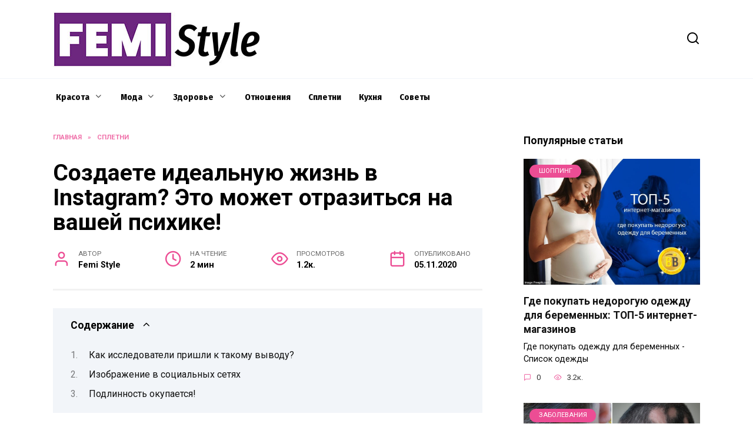

--- FILE ---
content_type: text/html; charset=UTF-8
request_url: https://femi-style.ru/dosug/sozdaete-idealnuyu-zhizn-v-instagram/
body_size: 18150
content:
<!doctype html>
<html lang="ru-RU"
	prefix="og: https://ogp.me/ns#" >
<head>
	<meta charset="UTF-8">
	<meta name="viewport" content="width=device-width, initial-scale=1">

	<title>Создаете идеальную жизнь в Instagram? Это может отразиться на вашей психике! | femi-style.ru</title>

		<!-- All in One SEO Pro 4.1.4.4 -->
		<meta name="description" content="Многие люди прилагают огромные усилия, чтобы быть лучшей версией себя в мире интернета" />
		<meta name="robots" content="max-image-preview:large" />
		<link rel="canonical" href="https://femi-style.ru/dosug/sozdaete-idealnuyu-zhizn-v-instagram/" />
		<meta property="og:locale" content="ru_RU" />
		<meta property="og:site_name" content="femi-style.ru | Женский журнал FemiStyle" />
		<meta property="og:type" content="article" />
		<meta property="og:title" content="Создаете идеальную жизнь в Instagram? Это может отразиться на вашей психике! | femi-style.ru" />
		<meta property="og:description" content="Многие люди прилагают огромные усилия, чтобы быть лучшей версией себя в мире интернета" />
		<meta property="og:url" content="https://femi-style.ru/dosug/sozdaete-idealnuyu-zhizn-v-instagram/" />
		<meta property="article:published_time" content="2020-11-05T10:13:36+00:00" />
		<meta property="article:modified_time" content="2020-11-05T10:13:36+00:00" />
		<meta name="twitter:card" content="summary" />
		<meta name="twitter:domain" content="femi-style.ru" />
		<meta name="twitter:title" content="Создаете идеальную жизнь в Instagram? Это может отразиться на вашей психике! | femi-style.ru" />
		<meta name="twitter:description" content="Многие люди прилагают огромные усилия, чтобы быть лучшей версией себя в мире интернета" />
		<script type="application/ld+json" class="aioseo-schema">
			{"@context":"https:\/\/schema.org","@graph":[{"@type":"WebSite","@id":"https:\/\/femi-style.ru\/#website","url":"https:\/\/femi-style.ru\/","name":"femi-style.ru","description":"\u0416\u0435\u043d\u0441\u043a\u0438\u0439 \u0436\u0443\u0440\u043d\u0430\u043b FemiStyle","inLanguage":"ru-RU","publisher":{"@id":"https:\/\/femi-style.ru\/#person"}},{"@type":"Person","@id":"https:\/\/femi-style.ru\/#person","name":"Femi Style","image":{"@type":"ImageObject","@id":"https:\/\/femi-style.ru\/dosug\/sozdaete-idealnuyu-zhizn-v-instagram\/#personImage","url":"https:\/\/secure.gravatar.com\/avatar\/ecb33bcd777ec205078b28d7657649d66b7fcbab703c086be5fbd53781a92366?s=96&d=mm&r=g","width":96,"height":96,"caption":"Femi Style"}},{"@type":"BreadcrumbList","@id":"https:\/\/femi-style.ru\/dosug\/sozdaete-idealnuyu-zhizn-v-instagram\/#breadcrumblist","itemListElement":[{"@type":"ListItem","@id":"https:\/\/femi-style.ru\/#listItem","position":1,"item":{"@type":"WebPage","@id":"https:\/\/femi-style.ru\/","name":"Home","description":"\u041c\u043e\u0434\u043d\u044b\u0435 \u0442\u0440\u0435\u043d\u0434\u044b \u0438 \u043c\u043d\u0435\u043d\u0438\u044f \u044d\u043a\u0441\u043f\u0435\u0440\u0442\u043e\u0432, \u0441\u043e\u0432\u0435\u0442\u044b \u043d\u0430 \u0432\u0441\u0435 \u0441\u043b\u0443\u0447\u0430\u0438 \u0436\u0438\u0437\u043d\u0438! \u0427\u0438\u0442\u0430\u0435\u043c online \u0441\u0442\u0430\u0442\u044c\u0438 \u0438 \u043e\u0431\u0437\u043e\u0440\u044b \u043e \u043c\u043e\u0434\u0435, \u0441\u0442\u0438\u043b\u0435, \u043a\u0440\u0430\u0441\u043e\u0442\u0435 \u0438 \u0437\u0434\u043e\u0440\u043e\u0432\u044c\u0435 \u0432 \u0436\u0443\u0440\u043d\u0430\u043b\u0435 \u0434\u043b\u044f \u0436\u0435\u043d\u0449\u0438\u043d.","url":"https:\/\/femi-style.ru\/"},"nextItem":"https:\/\/femi-style.ru\/dosug\/#listItem"},{"@type":"ListItem","@id":"https:\/\/femi-style.ru\/dosug\/#listItem","position":2,"item":{"@type":"WebPage","@id":"https:\/\/femi-style.ru\/dosug\/","name":"\u0421\u043f\u043b\u0435\u0442\u043d\u0438","description":"\u041c\u043d\u043e\u0433\u0438\u0435 \u043b\u044e\u0434\u0438 \u043f\u0440\u0438\u043b\u0430\u0433\u0430\u044e\u0442 \u043e\u0433\u0440\u043e\u043c\u043d\u044b\u0435 \u0443\u0441\u0438\u043b\u0438\u044f, \u0447\u0442\u043e\u0431\u044b \u0431\u044b\u0442\u044c \u043b\u0443\u0447\u0448\u0435\u0439 \u0432\u0435\u0440\u0441\u0438\u0435\u0439 \u0441\u0435\u0431\u044f \u0432 \u043c\u0438\u0440\u0435 \u0438\u043d\u0442\u0435\u0440\u043d\u0435\u0442\u0430","url":"https:\/\/femi-style.ru\/dosug\/"},"nextItem":"https:\/\/femi-style.ru\/dosug\/sozdaete-idealnuyu-zhizn-v-instagram\/#listItem","previousItem":"https:\/\/femi-style.ru\/#listItem"},{"@type":"ListItem","@id":"https:\/\/femi-style.ru\/dosug\/sozdaete-idealnuyu-zhizn-v-instagram\/#listItem","position":3,"item":{"@type":"WebPage","@id":"https:\/\/femi-style.ru\/dosug\/sozdaete-idealnuyu-zhizn-v-instagram\/","name":"\u0421\u043e\u0437\u0434\u0430\u0435\u0442\u0435 \u0438\u0434\u0435\u0430\u043b\u044c\u043d\u0443\u044e \u0436\u0438\u0437\u043d\u044c \u0432 Instagram? \u042d\u0442\u043e \u043c\u043e\u0436\u0435\u0442 \u043e\u0442\u0440\u0430\u0437\u0438\u0442\u044c\u0441\u044f \u043d\u0430 \u0432\u0430\u0448\u0435\u0439 \u043f\u0441\u0438\u0445\u0438\u043a\u0435!","description":"\u041c\u043d\u043e\u0433\u0438\u0435 \u043b\u044e\u0434\u0438 \u043f\u0440\u0438\u043b\u0430\u0433\u0430\u044e\u0442 \u043e\u0433\u0440\u043e\u043c\u043d\u044b\u0435 \u0443\u0441\u0438\u043b\u0438\u044f, \u0447\u0442\u043e\u0431\u044b \u0431\u044b\u0442\u044c \u043b\u0443\u0447\u0448\u0435\u0439 \u0432\u0435\u0440\u0441\u0438\u0435\u0439 \u0441\u0435\u0431\u044f \u0432 \u043c\u0438\u0440\u0435 \u0438\u043d\u0442\u0435\u0440\u043d\u0435\u0442\u0430","url":"https:\/\/femi-style.ru\/dosug\/sozdaete-idealnuyu-zhizn-v-instagram\/"},"previousItem":"https:\/\/femi-style.ru\/dosug\/#listItem"}]},{"@type":"Person","@id":"https:\/\/femi-style.ru\/author\/dhjwidhje\/#author","url":"https:\/\/femi-style.ru\/author\/dhjwidhje\/","name":"Femi Style","image":{"@type":"ImageObject","@id":"https:\/\/femi-style.ru\/dosug\/sozdaete-idealnuyu-zhizn-v-instagram\/#authorImage","url":"https:\/\/secure.gravatar.com\/avatar\/ecb33bcd777ec205078b28d7657649d66b7fcbab703c086be5fbd53781a92366?s=96&d=mm&r=g","width":96,"height":96,"caption":"Femi Style"}},{"@type":"WebPage","@id":"https:\/\/femi-style.ru\/dosug\/sozdaete-idealnuyu-zhizn-v-instagram\/#webpage","url":"https:\/\/femi-style.ru\/dosug\/sozdaete-idealnuyu-zhizn-v-instagram\/","name":"\u0421\u043e\u0437\u0434\u0430\u0435\u0442\u0435 \u0438\u0434\u0435\u0430\u043b\u044c\u043d\u0443\u044e \u0436\u0438\u0437\u043d\u044c \u0432 Instagram? \u042d\u0442\u043e \u043c\u043e\u0436\u0435\u0442 \u043e\u0442\u0440\u0430\u0437\u0438\u0442\u044c\u0441\u044f \u043d\u0430 \u0432\u0430\u0448\u0435\u0439 \u043f\u0441\u0438\u0445\u0438\u043a\u0435! | femi-style.ru","description":"\u041c\u043d\u043e\u0433\u0438\u0435 \u043b\u044e\u0434\u0438 \u043f\u0440\u0438\u043b\u0430\u0433\u0430\u044e\u0442 \u043e\u0433\u0440\u043e\u043c\u043d\u044b\u0435 \u0443\u0441\u0438\u043b\u0438\u044f, \u0447\u0442\u043e\u0431\u044b \u0431\u044b\u0442\u044c \u043b\u0443\u0447\u0448\u0435\u0439 \u0432\u0435\u0440\u0441\u0438\u0435\u0439 \u0441\u0435\u0431\u044f \u0432 \u043c\u0438\u0440\u0435 \u0438\u043d\u0442\u0435\u0440\u043d\u0435\u0442\u0430","inLanguage":"ru-RU","isPartOf":{"@id":"https:\/\/femi-style.ru\/#website"},"breadcrumb":{"@id":"https:\/\/femi-style.ru\/dosug\/sozdaete-idealnuyu-zhizn-v-instagram\/#breadcrumblist"},"author":"https:\/\/femi-style.ru\/author\/dhjwidhje\/#author","creator":"https:\/\/femi-style.ru\/author\/dhjwidhje\/#author","image":{"@type":"ImageObject","@id":"https:\/\/femi-style.ru\/#mainImage","url":"https:\/\/femi-style.ru\/wp-content\/uploads\/2020\/11\/instagram-happy.jpg","width":800,"height":586,"caption":"instagram happy"},"primaryImageOfPage":{"@id":"https:\/\/femi-style.ru\/dosug\/sozdaete-idealnuyu-zhizn-v-instagram\/#mainImage"},"datePublished":"2020-11-05T10:13:36+03:00","dateModified":"2020-11-05T10:13:36+03:00"},{"@type":"BlogPosting","@id":"https:\/\/femi-style.ru\/dosug\/sozdaete-idealnuyu-zhizn-v-instagram\/#blogposting","name":"\u0421\u043e\u0437\u0434\u0430\u0435\u0442\u0435 \u0438\u0434\u0435\u0430\u043b\u044c\u043d\u0443\u044e \u0436\u0438\u0437\u043d\u044c \u0432 Instagram? \u042d\u0442\u043e \u043c\u043e\u0436\u0435\u0442 \u043e\u0442\u0440\u0430\u0437\u0438\u0442\u044c\u0441\u044f \u043d\u0430 \u0432\u0430\u0448\u0435\u0439 \u043f\u0441\u0438\u0445\u0438\u043a\u0435! | femi-style.ru","description":"\u041c\u043d\u043e\u0433\u0438\u0435 \u043b\u044e\u0434\u0438 \u043f\u0440\u0438\u043b\u0430\u0433\u0430\u044e\u0442 \u043e\u0433\u0440\u043e\u043c\u043d\u044b\u0435 \u0443\u0441\u0438\u043b\u0438\u044f, \u0447\u0442\u043e\u0431\u044b \u0431\u044b\u0442\u044c \u043b\u0443\u0447\u0448\u0435\u0439 \u0432\u0435\u0440\u0441\u0438\u0435\u0439 \u0441\u0435\u0431\u044f \u0432 \u043c\u0438\u0440\u0435 \u0438\u043d\u0442\u0435\u0440\u043d\u0435\u0442\u0430","inLanguage":"ru-RU","headline":"\u0421\u043e\u0437\u0434\u0430\u0435\u0442\u0435 \u0438\u0434\u0435\u0430\u043b\u044c\u043d\u0443\u044e \u0436\u0438\u0437\u043d\u044c \u0432 Instagram? \u042d\u0442\u043e \u043c\u043e\u0436\u0435\u0442 \u043e\u0442\u0440\u0430\u0437\u0438\u0442\u044c\u0441\u044f \u043d\u0430 \u0432\u0430\u0448\u0435\u0439 \u043f\u0441\u0438\u0445\u0438\u043a\u0435!","author":{"@id":"https:\/\/femi-style.ru\/author\/dhjwidhje\/#author"},"publisher":{"@id":"https:\/\/femi-style.ru\/#person"},"datePublished":"2020-11-05T10:13:36+03:00","dateModified":"2020-11-05T10:13:36+03:00","articleSection":"\u0421\u043f\u043b\u0435\u0442\u043d\u0438","mainEntityOfPage":{"@id":"https:\/\/femi-style.ru\/dosug\/sozdaete-idealnuyu-zhizn-v-instagram\/#webpage"},"isPartOf":{"@id":"https:\/\/femi-style.ru\/dosug\/sozdaete-idealnuyu-zhizn-v-instagram\/#webpage"},"image":{"@type":"ImageObject","@id":"https:\/\/femi-style.ru\/#articleImage","url":"https:\/\/femi-style.ru\/wp-content\/uploads\/2020\/11\/instagram-happy.jpg","width":800,"height":586,"caption":"instagram happy"}}]}
		</script>
		<!-- All in One SEO Pro -->

<link rel='dns-prefetch' href='//fonts.googleapis.com' />
<link rel="alternate" title="oEmbed (JSON)" type="application/json+oembed" href="https://femi-style.ru/wp-json/oembed/1.0/embed?url=https%3A%2F%2Ffemi-style.ru%2Fdosug%2Fsozdaete-idealnuyu-zhizn-v-instagram%2F" />
<link rel="alternate" title="oEmbed (XML)" type="text/xml+oembed" href="https://femi-style.ru/wp-json/oembed/1.0/embed?url=https%3A%2F%2Ffemi-style.ru%2Fdosug%2Fsozdaete-idealnuyu-zhizn-v-instagram%2F&#038;format=xml" />
<style id='wp-img-auto-sizes-contain-inline-css' type='text/css'>
img:is([sizes=auto i],[sizes^="auto," i]){contain-intrinsic-size:3000px 1500px}
/*# sourceURL=wp-img-auto-sizes-contain-inline-css */
</style>
<style id='wp-emoji-styles-inline-css' type='text/css'>

	img.wp-smiley, img.emoji {
		display: inline !important;
		border: none !important;
		box-shadow: none !important;
		height: 1em !important;
		width: 1em !important;
		margin: 0 0.07em !important;
		vertical-align: -0.1em !important;
		background: none !important;
		padding: 0 !important;
	}
/*# sourceURL=wp-emoji-styles-inline-css */
</style>
<style id='wp-block-library-inline-css' type='text/css'>
:root{--wp-block-synced-color:#7a00df;--wp-block-synced-color--rgb:122,0,223;--wp-bound-block-color:var(--wp-block-synced-color);--wp-editor-canvas-background:#ddd;--wp-admin-theme-color:#007cba;--wp-admin-theme-color--rgb:0,124,186;--wp-admin-theme-color-darker-10:#006ba1;--wp-admin-theme-color-darker-10--rgb:0,107,160.5;--wp-admin-theme-color-darker-20:#005a87;--wp-admin-theme-color-darker-20--rgb:0,90,135;--wp-admin-border-width-focus:2px}@media (min-resolution:192dpi){:root{--wp-admin-border-width-focus:1.5px}}.wp-element-button{cursor:pointer}:root .has-very-light-gray-background-color{background-color:#eee}:root .has-very-dark-gray-background-color{background-color:#313131}:root .has-very-light-gray-color{color:#eee}:root .has-very-dark-gray-color{color:#313131}:root .has-vivid-green-cyan-to-vivid-cyan-blue-gradient-background{background:linear-gradient(135deg,#00d084,#0693e3)}:root .has-purple-crush-gradient-background{background:linear-gradient(135deg,#34e2e4,#4721fb 50%,#ab1dfe)}:root .has-hazy-dawn-gradient-background{background:linear-gradient(135deg,#faaca8,#dad0ec)}:root .has-subdued-olive-gradient-background{background:linear-gradient(135deg,#fafae1,#67a671)}:root .has-atomic-cream-gradient-background{background:linear-gradient(135deg,#fdd79a,#004a59)}:root .has-nightshade-gradient-background{background:linear-gradient(135deg,#330968,#31cdcf)}:root .has-midnight-gradient-background{background:linear-gradient(135deg,#020381,#2874fc)}:root{--wp--preset--font-size--normal:16px;--wp--preset--font-size--huge:42px}.has-regular-font-size{font-size:1em}.has-larger-font-size{font-size:2.625em}.has-normal-font-size{font-size:var(--wp--preset--font-size--normal)}.has-huge-font-size{font-size:var(--wp--preset--font-size--huge)}.has-text-align-center{text-align:center}.has-text-align-left{text-align:left}.has-text-align-right{text-align:right}.has-fit-text{white-space:nowrap!important}#end-resizable-editor-section{display:none}.aligncenter{clear:both}.items-justified-left{justify-content:flex-start}.items-justified-center{justify-content:center}.items-justified-right{justify-content:flex-end}.items-justified-space-between{justify-content:space-between}.screen-reader-text{border:0;clip-path:inset(50%);height:1px;margin:-1px;overflow:hidden;padding:0;position:absolute;width:1px;word-wrap:normal!important}.screen-reader-text:focus{background-color:#ddd;clip-path:none;color:#444;display:block;font-size:1em;height:auto;left:5px;line-height:normal;padding:15px 23px 14px;text-decoration:none;top:5px;width:auto;z-index:100000}html :where(.has-border-color){border-style:solid}html :where([style*=border-top-color]){border-top-style:solid}html :where([style*=border-right-color]){border-right-style:solid}html :where([style*=border-bottom-color]){border-bottom-style:solid}html :where([style*=border-left-color]){border-left-style:solid}html :where([style*=border-width]){border-style:solid}html :where([style*=border-top-width]){border-top-style:solid}html :where([style*=border-right-width]){border-right-style:solid}html :where([style*=border-bottom-width]){border-bottom-style:solid}html :where([style*=border-left-width]){border-left-style:solid}html :where(img[class*=wp-image-]){height:auto;max-width:100%}:where(figure){margin:0 0 1em}html :where(.is-position-sticky){--wp-admin--admin-bar--position-offset:var(--wp-admin--admin-bar--height,0px)}@media screen and (max-width:600px){html :where(.is-position-sticky){--wp-admin--admin-bar--position-offset:0px}}

/*# sourceURL=wp-block-library-inline-css */
</style><style id='global-styles-inline-css' type='text/css'>
:root{--wp--preset--aspect-ratio--square: 1;--wp--preset--aspect-ratio--4-3: 4/3;--wp--preset--aspect-ratio--3-4: 3/4;--wp--preset--aspect-ratio--3-2: 3/2;--wp--preset--aspect-ratio--2-3: 2/3;--wp--preset--aspect-ratio--16-9: 16/9;--wp--preset--aspect-ratio--9-16: 9/16;--wp--preset--color--black: #000000;--wp--preset--color--cyan-bluish-gray: #abb8c3;--wp--preset--color--white: #ffffff;--wp--preset--color--pale-pink: #f78da7;--wp--preset--color--vivid-red: #cf2e2e;--wp--preset--color--luminous-vivid-orange: #ff6900;--wp--preset--color--luminous-vivid-amber: #fcb900;--wp--preset--color--light-green-cyan: #7bdcb5;--wp--preset--color--vivid-green-cyan: #00d084;--wp--preset--color--pale-cyan-blue: #8ed1fc;--wp--preset--color--vivid-cyan-blue: #0693e3;--wp--preset--color--vivid-purple: #9b51e0;--wp--preset--gradient--vivid-cyan-blue-to-vivid-purple: linear-gradient(135deg,rgb(6,147,227) 0%,rgb(155,81,224) 100%);--wp--preset--gradient--light-green-cyan-to-vivid-green-cyan: linear-gradient(135deg,rgb(122,220,180) 0%,rgb(0,208,130) 100%);--wp--preset--gradient--luminous-vivid-amber-to-luminous-vivid-orange: linear-gradient(135deg,rgb(252,185,0) 0%,rgb(255,105,0) 100%);--wp--preset--gradient--luminous-vivid-orange-to-vivid-red: linear-gradient(135deg,rgb(255,105,0) 0%,rgb(207,46,46) 100%);--wp--preset--gradient--very-light-gray-to-cyan-bluish-gray: linear-gradient(135deg,rgb(238,238,238) 0%,rgb(169,184,195) 100%);--wp--preset--gradient--cool-to-warm-spectrum: linear-gradient(135deg,rgb(74,234,220) 0%,rgb(151,120,209) 20%,rgb(207,42,186) 40%,rgb(238,44,130) 60%,rgb(251,105,98) 80%,rgb(254,248,76) 100%);--wp--preset--gradient--blush-light-purple: linear-gradient(135deg,rgb(255,206,236) 0%,rgb(152,150,240) 100%);--wp--preset--gradient--blush-bordeaux: linear-gradient(135deg,rgb(254,205,165) 0%,rgb(254,45,45) 50%,rgb(107,0,62) 100%);--wp--preset--gradient--luminous-dusk: linear-gradient(135deg,rgb(255,203,112) 0%,rgb(199,81,192) 50%,rgb(65,88,208) 100%);--wp--preset--gradient--pale-ocean: linear-gradient(135deg,rgb(255,245,203) 0%,rgb(182,227,212) 50%,rgb(51,167,181) 100%);--wp--preset--gradient--electric-grass: linear-gradient(135deg,rgb(202,248,128) 0%,rgb(113,206,126) 100%);--wp--preset--gradient--midnight: linear-gradient(135deg,rgb(2,3,129) 0%,rgb(40,116,252) 100%);--wp--preset--font-size--small: 19.5px;--wp--preset--font-size--medium: 20px;--wp--preset--font-size--large: 36.5px;--wp--preset--font-size--x-large: 42px;--wp--preset--font-size--normal: 22px;--wp--preset--font-size--huge: 49.5px;--wp--preset--spacing--20: 0.44rem;--wp--preset--spacing--30: 0.67rem;--wp--preset--spacing--40: 1rem;--wp--preset--spacing--50: 1.5rem;--wp--preset--spacing--60: 2.25rem;--wp--preset--spacing--70: 3.38rem;--wp--preset--spacing--80: 5.06rem;--wp--preset--shadow--natural: 6px 6px 9px rgba(0, 0, 0, 0.2);--wp--preset--shadow--deep: 12px 12px 50px rgba(0, 0, 0, 0.4);--wp--preset--shadow--sharp: 6px 6px 0px rgba(0, 0, 0, 0.2);--wp--preset--shadow--outlined: 6px 6px 0px -3px rgb(255, 255, 255), 6px 6px rgb(0, 0, 0);--wp--preset--shadow--crisp: 6px 6px 0px rgb(0, 0, 0);}:where(.is-layout-flex){gap: 0.5em;}:where(.is-layout-grid){gap: 0.5em;}body .is-layout-flex{display: flex;}.is-layout-flex{flex-wrap: wrap;align-items: center;}.is-layout-flex > :is(*, div){margin: 0;}body .is-layout-grid{display: grid;}.is-layout-grid > :is(*, div){margin: 0;}:where(.wp-block-columns.is-layout-flex){gap: 2em;}:where(.wp-block-columns.is-layout-grid){gap: 2em;}:where(.wp-block-post-template.is-layout-flex){gap: 1.25em;}:where(.wp-block-post-template.is-layout-grid){gap: 1.25em;}.has-black-color{color: var(--wp--preset--color--black) !important;}.has-cyan-bluish-gray-color{color: var(--wp--preset--color--cyan-bluish-gray) !important;}.has-white-color{color: var(--wp--preset--color--white) !important;}.has-pale-pink-color{color: var(--wp--preset--color--pale-pink) !important;}.has-vivid-red-color{color: var(--wp--preset--color--vivid-red) !important;}.has-luminous-vivid-orange-color{color: var(--wp--preset--color--luminous-vivid-orange) !important;}.has-luminous-vivid-amber-color{color: var(--wp--preset--color--luminous-vivid-amber) !important;}.has-light-green-cyan-color{color: var(--wp--preset--color--light-green-cyan) !important;}.has-vivid-green-cyan-color{color: var(--wp--preset--color--vivid-green-cyan) !important;}.has-pale-cyan-blue-color{color: var(--wp--preset--color--pale-cyan-blue) !important;}.has-vivid-cyan-blue-color{color: var(--wp--preset--color--vivid-cyan-blue) !important;}.has-vivid-purple-color{color: var(--wp--preset--color--vivid-purple) !important;}.has-black-background-color{background-color: var(--wp--preset--color--black) !important;}.has-cyan-bluish-gray-background-color{background-color: var(--wp--preset--color--cyan-bluish-gray) !important;}.has-white-background-color{background-color: var(--wp--preset--color--white) !important;}.has-pale-pink-background-color{background-color: var(--wp--preset--color--pale-pink) !important;}.has-vivid-red-background-color{background-color: var(--wp--preset--color--vivid-red) !important;}.has-luminous-vivid-orange-background-color{background-color: var(--wp--preset--color--luminous-vivid-orange) !important;}.has-luminous-vivid-amber-background-color{background-color: var(--wp--preset--color--luminous-vivid-amber) !important;}.has-light-green-cyan-background-color{background-color: var(--wp--preset--color--light-green-cyan) !important;}.has-vivid-green-cyan-background-color{background-color: var(--wp--preset--color--vivid-green-cyan) !important;}.has-pale-cyan-blue-background-color{background-color: var(--wp--preset--color--pale-cyan-blue) !important;}.has-vivid-cyan-blue-background-color{background-color: var(--wp--preset--color--vivid-cyan-blue) !important;}.has-vivid-purple-background-color{background-color: var(--wp--preset--color--vivid-purple) !important;}.has-black-border-color{border-color: var(--wp--preset--color--black) !important;}.has-cyan-bluish-gray-border-color{border-color: var(--wp--preset--color--cyan-bluish-gray) !important;}.has-white-border-color{border-color: var(--wp--preset--color--white) !important;}.has-pale-pink-border-color{border-color: var(--wp--preset--color--pale-pink) !important;}.has-vivid-red-border-color{border-color: var(--wp--preset--color--vivid-red) !important;}.has-luminous-vivid-orange-border-color{border-color: var(--wp--preset--color--luminous-vivid-orange) !important;}.has-luminous-vivid-amber-border-color{border-color: var(--wp--preset--color--luminous-vivid-amber) !important;}.has-light-green-cyan-border-color{border-color: var(--wp--preset--color--light-green-cyan) !important;}.has-vivid-green-cyan-border-color{border-color: var(--wp--preset--color--vivid-green-cyan) !important;}.has-pale-cyan-blue-border-color{border-color: var(--wp--preset--color--pale-cyan-blue) !important;}.has-vivid-cyan-blue-border-color{border-color: var(--wp--preset--color--vivid-cyan-blue) !important;}.has-vivid-purple-border-color{border-color: var(--wp--preset--color--vivid-purple) !important;}.has-vivid-cyan-blue-to-vivid-purple-gradient-background{background: var(--wp--preset--gradient--vivid-cyan-blue-to-vivid-purple) !important;}.has-light-green-cyan-to-vivid-green-cyan-gradient-background{background: var(--wp--preset--gradient--light-green-cyan-to-vivid-green-cyan) !important;}.has-luminous-vivid-amber-to-luminous-vivid-orange-gradient-background{background: var(--wp--preset--gradient--luminous-vivid-amber-to-luminous-vivid-orange) !important;}.has-luminous-vivid-orange-to-vivid-red-gradient-background{background: var(--wp--preset--gradient--luminous-vivid-orange-to-vivid-red) !important;}.has-very-light-gray-to-cyan-bluish-gray-gradient-background{background: var(--wp--preset--gradient--very-light-gray-to-cyan-bluish-gray) !important;}.has-cool-to-warm-spectrum-gradient-background{background: var(--wp--preset--gradient--cool-to-warm-spectrum) !important;}.has-blush-light-purple-gradient-background{background: var(--wp--preset--gradient--blush-light-purple) !important;}.has-blush-bordeaux-gradient-background{background: var(--wp--preset--gradient--blush-bordeaux) !important;}.has-luminous-dusk-gradient-background{background: var(--wp--preset--gradient--luminous-dusk) !important;}.has-pale-ocean-gradient-background{background: var(--wp--preset--gradient--pale-ocean) !important;}.has-electric-grass-gradient-background{background: var(--wp--preset--gradient--electric-grass) !important;}.has-midnight-gradient-background{background: var(--wp--preset--gradient--midnight) !important;}.has-small-font-size{font-size: var(--wp--preset--font-size--small) !important;}.has-medium-font-size{font-size: var(--wp--preset--font-size--medium) !important;}.has-large-font-size{font-size: var(--wp--preset--font-size--large) !important;}.has-x-large-font-size{font-size: var(--wp--preset--font-size--x-large) !important;}
/*# sourceURL=global-styles-inline-css */
</style>

<style id='classic-theme-styles-inline-css' type='text/css'>
/*! This file is auto-generated */
.wp-block-button__link{color:#fff;background-color:#32373c;border-radius:9999px;box-shadow:none;text-decoration:none;padding:calc(.667em + 2px) calc(1.333em + 2px);font-size:1.125em}.wp-block-file__button{background:#32373c;color:#fff;text-decoration:none}
/*# sourceURL=/wp-includes/css/classic-themes.min.css */
</style>
<link rel='stylesheet' id='google-fonts-css' href='https://fonts.googleapis.com/css?family=Roboto%3A400%2C400i%2C700%7CFira+Sans+Condensed%3A400%2C400i%2C700&#038;subset=cyrillic&#038;display=swap&#038;ver=6.9'  media='all' />
<link rel='stylesheet' id='reboot-style-css' href='https://femi-style.ru/wp-content/themes/reboot/assets/css/style.min.css?ver=1.4.4'  media='all' />
<link rel='stylesheet' id='reboot-style-child-css' href='https://femi-style.ru/wp-content/themes/femistyle/style.css?ver=6.9'  media='all' />
<link rel='stylesheet' id='custom-popupads-css-css' href='https://femi-style.ru/wp-content/themes/femistyle/assets/custom_popupads.css?ver=1.15'  media='all' />
<script type="text/javascript" src="https://femi-style.ru/wp-includes/js/jquery/jquery.min.js?ver=3.7.1" id="jquery-core-js"></script>
<script type="text/javascript" src="https://femi-style.ru/wp-includes/js/jquery/jquery-migrate.min.js?ver=3.4.1" id="jquery-migrate-js"></script>
<script type="text/javascript" src="https://femi-style.ru/wp-content/themes/femistyle/assets/custom_popupads.js?ver=2.11" id="custom-popupads-js-js"></script>
<link rel="https://api.w.org/" href="https://femi-style.ru/wp-json/" /><link rel="alternate" title="JSON" type="application/json" href="https://femi-style.ru/wp-json/wp/v2/posts/217" /><link rel="EditURI" type="application/rsd+xml" title="RSD" href="https://femi-style.ru/xmlrpc.php?rsd" />
<meta name="generator" content="WordPress 6.9" />
<link rel='shortlink' href='https://femi-style.ru/?p=217' />
<link rel="preload" href="https://femi-style.ru/wp-content/themes/reboot/assets/fonts/wpshop-core.ttf" as="font" crossorigin><link rel="preload" href="https://femi-style.ru/wp-content/uploads/2020/11/instagram-happy.jpg" as="image" crossorigin>
    <style>.scrolltop{background-color:#333333}.scrolltop:before{color:#ffffff}body{color:#000000}::selection, .card-slider__category, .card-slider-container .swiper-pagination-bullet-active, .post-card--grid .post-card__thumbnail:before, .post-card:not(.post-card--small) .post-card__thumbnail a:before, .post-card:not(.post-card--small) .post-card__category,  .post-box--high .post-box__category span, .post-box--wide .post-box__category span, .page-separator, .pagination .nav-links .page-numbers:not(.dots):not(.current):before, .btn, .btn-primary:hover, .btn-primary:not(:disabled):not(.disabled).active, .btn-primary:not(:disabled):not(.disabled):active, .show>.btn-primary.dropdown-toggle, .comment-respond .form-submit input, .page-links__item{background-color:#ec4d94}.entry-image--big .entry-image__body .post-card__category a, .home-text ul:not([class])>li:before, .page-content ul:not([class])>li:before, .taxonomy-description ul:not([class])>li:before, .widget-area .widget_categories ul.menu li a:before, .widget-area .widget_categories ul.menu li span:before, .widget-area .widget_categories>ul li a:before, .widget-area .widget_categories>ul li span:before, .widget-area .widget_nav_menu ul.menu li a:before, .widget-area .widget_nav_menu ul.menu li span:before, .widget-area .widget_nav_menu>ul li a:before, .widget-area .widget_nav_menu>ul li span:before, .page-links .page-numbers:not(.dots):not(.current):before, .page-links .post-page-numbers:not(.dots):not(.current):before, .pagination .nav-links .page-numbers:not(.dots):not(.current):before, .pagination .nav-links .post-page-numbers:not(.dots):not(.current):before, .entry-image--full .entry-image__body .post-card__category a, .entry-image--fullscreen .entry-image__body .post-card__category a, .entry-image--wide .entry-image__body .post-card__category a{background-color:#ec4d94}.comment-respond input:focus, select:focus, textarea:focus, .post-card--grid.post-card--thumbnail-no, .post-card--standard:after, .post-card--related.post-card--thumbnail-no:hover, .spoiler-box, .btn-primary, .btn-primary:hover, .btn-primary:not(:disabled):not(.disabled).active, .btn-primary:not(:disabled):not(.disabled):active, .show>.btn-primary.dropdown-toggle, .inp:focus, .entry-tag:focus, .entry-tag:hover, .search-screen .search-form .search-field:focus, .entry-content ul:not([class])>li:before, .text-content ul:not([class])>li:before, .page-content ul:not([class])>li:before, .taxonomy-description ul:not([class])>li:before, .entry-content blockquote,
        .input:focus, input[type=color]:focus, input[type=date]:focus, input[type=datetime-local]:focus, input[type=datetime]:focus, input[type=email]:focus, input[type=month]:focus, input[type=number]:focus, input[type=password]:focus, input[type=range]:focus, input[type=search]:focus, input[type=tel]:focus, input[type=text]:focus, input[type=time]:focus, input[type=url]:focus, input[type=week]:focus, select:focus, textarea:focus{border-color:#ec4d94 !important}.post-card--small .post-card__category, .post-card__author:before, .post-card__comments:before, .post-card__date:before, .post-card__like:before, .post-card__views:before, .entry-author:before, .entry-date:before, .entry-time:before, .entry-views:before, .entry-content ol:not([class])>li:before, .text-content ol:not([class])>li:before, .entry-content blockquote:before, .spoiler-box__title:after, .search-icon:hover:before, .search-form .search-submit:hover:before, .star-rating-item.hover,
        .comment-list .bypostauthor>.comment-body .comment-author:after,
        .breadcrumb a, .breadcrumb span,
        .search-screen .search-form .search-submit:before, 
        .star-rating--score-1:not(.hover) .star-rating-item:nth-child(1),
        .star-rating--score-2:not(.hover) .star-rating-item:nth-child(1), .star-rating--score-2:not(.hover) .star-rating-item:nth-child(2),
        .star-rating--score-3:not(.hover) .star-rating-item:nth-child(1), .star-rating--score-3:not(.hover) .star-rating-item:nth-child(2), .star-rating--score-3:not(.hover) .star-rating-item:nth-child(3),
        .star-rating--score-4:not(.hover) .star-rating-item:nth-child(1), .star-rating--score-4:not(.hover) .star-rating-item:nth-child(2), .star-rating--score-4:not(.hover) .star-rating-item:nth-child(3), .star-rating--score-4:not(.hover) .star-rating-item:nth-child(4),
        .star-rating--score-5:not(.hover) .star-rating-item:nth-child(1), .star-rating--score-5:not(.hover) .star-rating-item:nth-child(2), .star-rating--score-5:not(.hover) .star-rating-item:nth-child(3), .star-rating--score-5:not(.hover) .star-rating-item:nth-child(4), .star-rating--score-5:not(.hover) .star-rating-item:nth-child(5){color:#ec4d94}a:hover, a:focus, a:active, .spanlink:hover, .entry-content a:not(.wp-block-button__link):hover, .entry-content a:not(.wp-block-button__link):focus, .entry-content a:not(.wp-block-button__link):active, .top-menu ul li>span:hover, .main-navigation ul li a:hover, .main-navigation ul li span:hover, .footer-navigation ul li a:hover, .footer-navigation ul li span:hover, .comment-reply-link:hover, .pseudo-link:hover, .child-categories ul li a:hover{color:#ec4d94}.top-menu>ul>li>a:before, .top-menu>ul>li>span:before{background:#ec4d94}.child-categories ul li a:hover, .post-box--no-thumb a:hover{border-color:#ec4d94}.post-box--card:hover{box-shadow: inset 0 0 0 1px #ec4d94}.post-box--card:hover{-webkit-box-shadow: inset 0 0 0 1px #ec4d94}.site-header, .site-header a, .site-header .pseudo-link{color:#000000}.humburger span, .top-menu>ul>li>a:before, .top-menu>ul>li>span:before{background:#000000}.main-navigation, .footer-navigation, .footer-navigation .removed-link, .main-navigation .removed-link, .main-navigation ul li>a, .footer-navigation ul li>a{color:#000000}body{font-family:"Roboto" ,"Helvetica Neue", Helvetica, Arial, sans-serif;}.site-title, .site-title a{font-family:"Roboto" ,"Helvetica Neue", Helvetica, Arial, sans-serif;}.site-description{font-family:"Roboto" ,"Helvetica Neue", Helvetica, Arial, sans-serif;}.main-navigation ul li a, .main-navigation ul li span, .footer-navigation ul li a, .footer-navigation ul li span{font-family:"Fira Sans Condensed" ,"Helvetica Neue", Helvetica, Arial, sans-serif;font-size:15px;}</style>
<link rel="icon" href="https://femi-style.ru/wp-content/uploads/2021/10/cropped-favicon-32x32.jpg" sizes="32x32" />
<link rel="icon" href="https://femi-style.ru/wp-content/uploads/2021/10/cropped-favicon-192x192.jpg" sizes="192x192" />
<link rel="apple-touch-icon" href="https://femi-style.ru/wp-content/uploads/2021/10/cropped-favicon-180x180.jpg" />
<meta name="msapplication-TileImage" content="https://femi-style.ru/wp-content/uploads/2021/10/cropped-favicon-270x270.jpg" />
		<style type="text/css" id="wp-custom-css">
			.footer-navigation {
    background: #26252d;
    border-bottom: 1px solid #ccc;
}
.footer-navigation ul li > a, .footer-navigation ul li .removed-link {
    color: #fff;
}
.external_link {
    word-break: break-word;
}
.external_link > ul {
  display: none;
  overflow: hidden;
}
.external_link > p {
  text-decoration: underline;
  position: relative;
  cursor: pointer;
}
.external_link > ul > li > span{
  text-decoration: underline;
  cursor: pointer;
}		</style>
		    <meta name="yandex-verification" content="b28f38f95784a63d" /></head>

<body class="wp-singular post-template-default single single-post postid-217 single-format-standard wp-embed-responsive wp-theme-reboot wp-child-theme-femistyle sidebar-right">



<div id="page" class="site">
    <a class="skip-link screen-reader-text" href="#content">Перейти к содержанию</a>

    <div class="search-screen-overlay js-search-screen-overlay"></div>
    <div class="search-screen js-search-screen">
        
<form role="search" method="get" class="search-form" action="https://femi-style.ru/">
    <label>
        <span class="screen-reader-text">Search for:</span>
        <input type="search" class="search-field" placeholder="Поиск…" value="" name="s">
    </label>
    <button type="submit" class="search-submit"></button>
</form>    </div>

    

<header id="masthead" class="site-header full" itemscope itemtype="http://schema.org/WPHeader">
    <div class="site-header-inner fixed">

        <div class="humburger js-humburger"><span></span><span></span><span></span></div>

        
<div class="site-branding">

    <div class="site-logotype"><a href="https://femi-style.ru/"><img src="https://femi-style.ru/wp-content/uploads/2021/10/logo-mid.jpg" width="360" height="94" alt="femi-style.ru"></a></div></div><!-- .site-branding -->                <div class="header-search">
                    <span class="search-icon js-search-icon"></span>
                </div>
            
    </div>
</header><!-- #masthead -->


    
    
    <nav id="site-navigation" class="main-navigation full" itemscope itemtype="http://schema.org/SiteNavigationElement">
        <div class="main-navigation-inner fixed">
            <div class="menu-kategorii-container"><ul id="header_menu" class="menu"><li id="menu-item-257" class="menu-item menu-item-type-taxonomy menu-item-object-category menu-item-has-children menu-item-257"><a href="https://femi-style.ru/krasota/">Красота</a>
<ul class="sub-menu">
	<li id="menu-item-3695" class="menu-item menu-item-type-taxonomy menu-item-object-category menu-item-3695"><a href="https://femi-style.ru/krasota/volosy/">Волосы</a></li>
	<li id="menu-item-3696" class="menu-item menu-item-type-taxonomy menu-item-object-category menu-item-3696"><a href="https://femi-style.ru/krasota/krasota-zvezd/">Красота звезд</a></li>
	<li id="menu-item-3697" class="menu-item menu-item-type-taxonomy menu-item-object-category menu-item-3697"><a href="https://femi-style.ru/krasota/makiyazh/">Макияж</a></li>
	<li id="menu-item-3698" class="menu-item menu-item-type-taxonomy menu-item-object-category menu-item-3698"><a href="https://femi-style.ru/krasota/manikjur/">Маникюр</a></li>
	<li id="menu-item-3699" class="menu-item menu-item-type-taxonomy menu-item-object-category menu-item-3699"><a href="https://femi-style.ru/krasota/parfjum/">Парфюм</a></li>
	<li id="menu-item-3700" class="menu-item menu-item-type-taxonomy menu-item-object-category menu-item-3700"><a href="https://femi-style.ru/krasota/uhod-za-licom/">Уход за лицом</a></li>
	<li id="menu-item-3701" class="menu-item menu-item-type-taxonomy menu-item-object-category menu-item-3701"><a href="https://femi-style.ru/krasota/uhod-za-telom/">Уход за телом</a></li>
</ul>
</li>
<li id="menu-item-264" class="menu-item menu-item-type-taxonomy menu-item-object-category menu-item-has-children menu-item-264"><a href="https://femi-style.ru/moda/">Мода</a>
<ul class="sub-menu">
	<li id="menu-item-4050" class="menu-item menu-item-type-taxonomy menu-item-object-category menu-item-4050"><a href="https://femi-style.ru/moda/modnye-trendy/">Модные тренды</a></li>
	<li id="menu-item-4051" class="menu-item menu-item-type-taxonomy menu-item-object-category menu-item-4051"><a href="https://femi-style.ru/moda/prakticheskie-sovety/">Практические советы</a></li>
	<li id="menu-item-4052" class="menu-item menu-item-type-taxonomy menu-item-object-category menu-item-4052"><a href="https://femi-style.ru/moda/stil-zvezd/">Стиль звезд</a></li>
	<li id="menu-item-4053" class="menu-item menu-item-type-taxonomy menu-item-object-category menu-item-4053"><a href="https://femi-style.ru/moda/shopping/">Шоппинг</a></li>
</ul>
</li>
<li id="menu-item-266" class="menu-item menu-item-type-taxonomy menu-item-object-category menu-item-has-children menu-item-266"><a href="https://femi-style.ru/zdorove/">Здоровье</a>
<ul class="sub-menu">
	<li id="menu-item-259" class="menu-item menu-item-type-taxonomy menu-item-object-category menu-item-259"><a href="https://femi-style.ru/zdorove/diety/">Диеты</a></li>
	<li id="menu-item-265" class="menu-item menu-item-type-taxonomy menu-item-object-category menu-item-265"><a href="https://femi-style.ru/zdorove/fitnes/">Фитнес</a></li>
	<li id="menu-item-261" class="menu-item menu-item-type-taxonomy menu-item-object-category menu-item-261"><a href="https://femi-style.ru/zdorove/zabolevaniya/">Заболевания</a></li>
</ul>
</li>
<li id="menu-item-262" class="menu-item menu-item-type-taxonomy menu-item-object-category menu-item-262"><a href="https://femi-style.ru/otnosheniya/">Отношения</a></li>
<li id="menu-item-260" class="menu-item menu-item-type-taxonomy menu-item-object-category current-post-ancestor current-menu-parent current-post-parent menu-item-260"><a href="https://femi-style.ru/dosug/">Сплетни</a></li>
<li id="menu-item-258" class="menu-item menu-item-type-taxonomy menu-item-object-category menu-item-258"><a href="https://femi-style.ru/kukhnya/">Кухня</a></li>
<li id="menu-item-263" class="menu-item menu-item-type-taxonomy menu-item-object-category menu-item-263"><a href="https://femi-style.ru/sovety/">Советы</a></li>
</ul></div>        </div>
    </nav><!-- #site-navigation -->

    

    <div class="mobile-menu-placeholder js-mobile-menu-placeholder"></div>
    
	
    <div id="content" class="site-content fixed">

        
        <div class="site-content-inner">
    
        
        <div id="primary" class="content-area" itemscope itemtype="http://schema.org/Article">
            <main id="main" class="site-main article-card">

                
<article id="post-217" class="article-post post-217 post type-post status-publish format-standard has-post-thumbnail  category-dosug">

    
        <div class="breadcrumb" itemscope itemtype="http://schema.org/BreadcrumbList"><span class="breadcrumb-item" itemprop="itemListElement" itemscope itemtype="http://schema.org/ListItem"><a href="https://femi-style.ru/" itemprop="item"><span itemprop="name">Главная</span></a><meta itemprop="position" content="0"></span> <span class="breadcrumb-separator">»</span> <span class="breadcrumb-item" itemprop="itemListElement" itemscope itemtype="http://schema.org/ListItem"><a href="https://femi-style.ru/dosug/" itemprop="item"><span itemprop="name">Сплетни</span></a><meta itemprop="position" content="1"></span></div>
                                <h1 class="entry-title" itemprop="headline">Создаете идеальную жизнь в Instagram? Это может отразиться на вашей психике!</h1>
                    
        
        
    
            <div class="entry-meta">
            <span class="entry-author" itemprop="author"><span class="entry-label">Автор</span> Femi Style</span>            <span class="entry-time"><span class="entry-label">На чтение</span> 2 мин</span>            <span class="entry-views"><span class="entry-label">Просмотров</span> <span class="js-views-count" data-post_id="217">1.2к.</span></span>            <span class="entry-date"><span class="entry-label">Опубликовано</span> <time itemprop="datePublished" datetime="2020-11-05">05.11.2020</time></span>
                    </div>
    
    
    <div class="entry-content" itemprop="articleBody">
        <div class="bialty-container"><div class="table-of-contents open"><div class="table-of-contents__header"><span class="table-of-contents__hide js-table-of-contents-hide">&#1057;&#1086;&#1076;&#1077;&#1088;&#1078;&#1072;&#1085;&#1080;&#1077;</span></div><ol class="table-of-contents__list js-table-of-contents-list">
<li class="level-1"><a href="#kak-issledovateli-prishli-k-takomu-vyvodu">&#1050;&#1072;&#1082; &#1080;&#1089;&#1089;&#1083;&#1077;&#1076;&#1086;&#1074;&#1072;&#1090;&#1077;&#1083;&#1080; &#1087;&#1088;&#1080;&#1096;&#1083;&#1080; &#1082; &#1090;&#1072;&#1082;&#1086;&#1084;&#1091; &#1074;&#1099;&#1074;&#1086;&#1076;&#1091;?</a></li><li class="level-1"><a href="#izobrazhenie-v-sotsialnyh-setyah">&#1048;&#1079;&#1086;&#1073;&#1088;&#1072;&#1078;&#1077;&#1085;&#1080;&#1077; &#1074; &#1089;&#1086;&#1094;&#1080;&#1072;&#1083;&#1100;&#1085;&#1099;&#1093; &#1089;&#1077;&#1090;&#1103;&#1093;</a></li><li class="level-1"><a href="#podlinnost-okupaetsya">&#1055;&#1086;&#1076;&#1083;&#1080;&#1085;&#1085;&#1086;&#1089;&#1090;&#1100; &#1086;&#1082;&#1091;&#1087;&#1072;&#1077;&#1090;&#1089;&#1103;!</a></li></ol></div><p>&#1060;&#1086;&#1090;&#1086;&#1075;&#1088;&#1072;&#1092;&#1080;&#1080; &#1101;&#1082;&#1079;&#1086;&#1090;&#1080;&#1095;&#1077;&#1089;&#1082;&#1080;&#1093; &#1087;&#1088;&#1072;&#1079;&#1076;&#1085;&#1080;&#1082;&#1086;&#1074;. &#1050;&#1088;&#1072;&#1089;&#1086;&#1095;&#1085;&#1099;&#1077; &#1080; &#1079;&#1076;&#1086;&#1088;&#1086;&#1074;&#1099;&#1077; &#1073;&#1083;&#1102;&#1076;&#1072;. &#1044;&#1077;&#1089;&#1103;&#1090;&#1082;&#1080; &#1087;&#1077;&#1088;&#1077;&#1076;&#1077;&#1083;&#1072;&#1085;&#1085;&#1099;&#1093; &#1089;&#1077;&#1083;&#1092;&#1080;. &#1052;&#1085;&#1086;&#1075;&#1080;&#1077; &#1083;&#1102;&#1076;&#1080; &#1087;&#1088;&#1080;&#1083;&#1072;&#1075;&#1072;&#1102;&#1090; &#1086;&#1075;&#1088;&#1086;&#1084;&#1085;&#1099;&#1077; &#1091;&#1089;&#1080;&#1083;&#1080;&#1103;, &#1095;&#1090;&#1086;&#1073;&#1099; &#1073;&#1099;&#1090;&#1100; &#1083;&#1091;&#1095;&#1096;&#1077;&#1081; &#1074;&#1077;&#1088;&#1089;&#1080;&#1077;&#1081; &#1089;&#1077;&#1073;&#1103; &#1074; &#1084;&#1080;&#1088;&#1077; &#1080;&#1085;&#1090;&#1077;&#1088;&#1085;&#1077;&#1090;&#1072;. &#1054;&#1076;&#1085;&#1072;&#1082;&#1086;, &#1087;&#1086; &#1084;&#1085;&#1077;&#1085;&#1080;&#1102; &#1080;&#1089;&#1089;&#1083;&#1077;&#1076;&#1086;&#1074;&#1072;&#1090;&#1077;&#1083;&#1077;&#1081;, &#1084;&#1086;&#1078;&#1077;&#1090; &#1073;&#1099;&#1090;&#1100; &#1083;&#1091;&#1095;&#1096;&#1077;, &#1077;&#1089;&#1083;&#1080; &#1074;&#1099; &#1085;&#1077; &#1089;&#1086;&#1079;&#1076;&#1072;&#1076;&#1080;&#1090;&#1077; &#1080;&#1076;&#1077;&#1072;&#1083;&#1080;&#1079;&#1080;&#1088;&#1086;&#1074;&#1072;&#1085;&#1085;&#1099;&#1081; &#1086;&#1073;&#1088;&#1072;&#1079; &#1089;&#1077;&#1073;&#1103; &#1087;&#1088;&#1080; &#1080;&#1089;&#1087;&#1086;&#1083;&#1100;&#1079;&#1086;&#1074;&#1072;&#1085;&#1080;&#1080; &#1089;&#1086;&#1094;&#1080;&#1072;&#1083;&#1100;&#1085;&#1099;&#1093; &#1089;&#1077;&#1090;&#1077;&#1081;.</p>
<p>&#1043;&#1086;&#1074;&#1086;&#1088;&#1103;&#1090;, &#1095;&#1090;&#1086; &#1083;&#1102;&#1076;&#1080; &#1087;&#1086;&#1082;&#1072;&#1079;&#1099;&#1074;&#1072;&#1102;&#1090; &#1074; &#1089;&#1086;&#1094;&#1080;&#1072;&#1083;&#1100;&#1085;&#1099;&#1093; &#1089;&#1077;&#1090;&#1103;&#1093; &#1078;&#1080;&#1079;&#1085;&#1100;, &#1082;&#1086;&#1090;&#1086;&#1088;&#1091;&#1102; &#1086;&#1085;&#1080; &#1093;&#1086;&#1090;&#1077;&#1083;&#1080; &#1073;&#1099; &#1080;&#1084;&#1077;&#1090;&#1100;, &#1072; &#1085;&#1077; &#1082;&#1086;&#1090;&#1086;&#1088;&#1091;&#1102; &#1086;&#1085;&#1080; &#1080;&#1084;&#1077;&#1102;&#1090;. &#1048; &#1074; &#1101;&#1090;&#1086;&#1084; &#1077;&#1089;&#1090;&#1100; &#1076;&#1086;&#1083;&#1103; &#1087;&#1088;&#1072;&#1074;&#1076;&#1099;. &#1053;&#1086; &#1087;&#1089;&#1080;&#1093;&#1086;&#1083;&#1086;&#1075;&#1080;&#1095;&#1077;&#1089;&#1082;&#1080;&#1077; &#1074;&#1099;&#1075;&#1086;&#1076;&#1099; &#1084;&#1099; &#1087;&#1086;&#1083;&#1091;&#1095;&#1080;&#1084; &#1086;&#1090; &#1088;&#1077;&#1072;&#1083;&#1100;&#1085;&#1099;&#1093; &#1087;&#1086;&#1089;&#1090;&#1086;&#1074; &#1074; Facebook &#1080; Instagram, &ndash; &#1079;&#1072;&#1103;&#1074;&#1080;&#1083;&#1072; &#1082;&#1086;&#1084;&#1072;&#1085;&#1076;&#1072; &#1072;&#1084;&#1077;&#1088;&#1080;&#1082;&#1072;&#1085;&#1089;&#1082;&#1080;&#1093; &#1080;&#1089;&#1089;&#1083;&#1077;&#1076;&#1086;&#1074;&#1072;&#1090;&#1077;&#1083;&#1077;&#1081; &#1080;&#1079; &#1053;&#1100;&#1102;-&#1049;&#1086;&#1088;&#1082;&#1089;&#1082;&#1086;&#1081; &#1050;&#1086;&#1083;&#1091;&#1084;&#1073;&#1080;&#1081;&#1089;&#1082;&#1086;&#1081; &#1096;&#1082;&#1086;&#1083;&#1099; &#1073;&#1080;&#1079;&#1085;&#1077;&#1089;&#1072; &#1080; &#1096;&#1082;&#1086;&#1083;&#1099; &#1091;&#1087;&#1088;&#1072;&#1074;&#1083;&#1077;&#1085;&#1080;&#1103; &#1050;&#1077;&#1083;&#1083;&#1086;&#1075;&#1075;&#1086;&#1084; &#1074; &#1063;&#1080;&#1082;&#1072;&#1075;&#1086; &#1080;&#1079; &#1057;&#1077;&#1074;&#1077;&#1088;&#1086;-&#1047;&#1072;&#1087;&#1072;&#1076;&#1085;&#1086;&#1075;&#1086; &#1091;&#1085;&#1080;&#1074;&#1077;&#1088;&#1089;&#1080;&#1090;&#1077;&#1090;&#1072;.</p>
<p><span itemprop="image" itemscope itemtype="https://schema.org/ImageObject"><img itemprop="url image" decoding="async" class="zoom size-full wp-image-215" src="https://femi-style.ru/wp-content/uploads/2020/11/instagram-happy.jpg" alt="instagram happy" width="800" height="586" srcset="https://femi-style.ru/wp-content/uploads/2020/11/instagram-happy.jpg 800w, https://femi-style.ru/wp-content/uploads/2020/11/instagram-happy-768x563.jpg 768w" sizes="(max-width: 800px) 100vw, 800px"><meta itemprop="width" content="800"><meta itemprop="height" content="586"></span></p>
<p>&nbsp;</p>
<blockquote>
<p>&laquo;&#1055;&#1086;&#1086;&#1097;&#1088;&#1077;&#1085;&#1080;&#1077; &#1087;&#1091;&#1073;&#1083;&#1080;&#1082;&#1072;&#1094;&#1080;&#1080; &#1087;&#1086;&#1076;&#1083;&#1080;&#1085;&#1085;&#1099;&#1084; &#1086;&#1073;&#1088;&#1072;&#1079;&#1086;&#1084; &#1073;&#1099;&#1083;&#1086; &#1089;&#1074;&#1103;&#1079;&#1072;&#1085;&#1086; &#1089; &#1073;&#1086;&#1083;&#1077;&#1077; &#1087;&#1086;&#1079;&#1080;&#1090;&#1080;&#1074;&#1085;&#1099;&#1084; &#1085;&#1072;&#1089;&#1090;&#1088;&#1086;&#1077;&#1085;&#1080;&#1077;&#1084; &#1080; &#1101;&#1084;&#1086;&#1094;&#1080;&#1103;&#1084;&#1080; &#1089;&#1088;&#1077;&#1076;&#1080; &#1091;&#1095;&#1072;&#1089;&#1090;&#1085;&#1080;&#1082;&#1086;&#1074;&raquo; &mdash; &#1075;&#1086;&#1074;&#1086;&#1088;&#1080;&#1090;&#1089;&#1103; &#1074; &#1080;&#1089;&#1089;&#1083;&#1077;&#1076;&#1086;&#1074;&#1072;&#1085;&#1080;&#1080;. &#1053;&#1072;&#1096;&#1080; &#1088;&#1077;&#1079;&#1091;&#1083;&#1100;&#1090;&#1072;&#1090;&#1099; &#1087;&#1086;&#1082;&#1072;&#1079;&#1099;&#1074;&#1072;&#1102;&#1090;, &#1095;&#1090;&#1086; &#1074;&#1089;&#1077; &#1083;&#1102;&#1076;&#1080;, &#1085;&#1077;&#1079;&#1072;&#1074;&#1080;&#1089;&#1080;&#1084;&#1086; &#1086;&#1090; &#1095;&#1077;&#1088;&#1090; &#1083;&#1080;&#1095;&#1085;&#1086;&#1089;&#1090;&#1080;, &#1084;&#1086;&#1075;&#1091;&#1090; &#1080;&#1079;&#1074;&#1083;&#1077;&#1095;&#1100; &#1074;&#1099;&#1075;&#1086;&#1076;&#1091; &#1080;&#1079; &#1087;&#1086;&#1076;&#1083;&#1080;&#1085;&#1085;&#1086;&#1089;&#1090;&#1080; &#1074; &#1089;&#1086;&#1094;&#1080;&#1072;&#1083;&#1100;&#1085;&#1099;&#1093; &#1089;&#1077;&#1090;&#1103;&#1093;.</p>
</blockquote>
<h2 id="kak-issledovateli-prishli-k-takomu-vyvodu">&#1050;&#1072;&#1082; &#1080;&#1089;&#1089;&#1083;&#1077;&#1076;&#1086;&#1074;&#1072;&#1090;&#1077;&#1083;&#1080; &#1087;&#1088;&#1080;&#1096;&#1083;&#1080; &#1082; &#1090;&#1072;&#1082;&#1086;&#1084;&#1091; &#1074;&#1099;&#1074;&#1086;&#1076;&#1091;?</h2>
<p>&#1057;&#1085;&#1072;&#1095;&#1072;&#1083;&#1072; &#1073;&#1099;&#1083;&#1080; &#1087;&#1088;&#1086;&#1072;&#1085;&#1072;&#1083;&#1080;&#1079;&#1080;&#1088;&#1086;&#1074;&#1072;&#1085;&#1099; &#1076;&#1072;&#1085;&#1085;&#1099;&#1077; 10560 &#1087;&#1086;&#1083;&#1100;&#1079;&#1086;&#1074;&#1072;&#1090;&#1077;&#1083;&#1077;&#1081; Facebook, &#1082;&#1086;&#1090;&#1086;&#1088;&#1099;&#1077; &#1087;&#1088;&#1086;&#1096;&#1083;&#1080; &#1086;&#1094;&#1077;&#1085;&#1082;&#1091; &#1091;&#1076;&#1086;&#1074;&#1083;&#1077;&#1090;&#1074;&#1086;&#1088;&#1077;&#1085;&#1085;&#1086;&#1089;&#1090;&#1080; &#1078;&#1080;&#1079;&#1085;&#1100;&#1102; &#1080; &#1083;&#1080;&#1095;&#1085;&#1086;&#1089;&#1090;&#1100;&#1102; &#1074; &#1087;&#1077;&#1088;&#1080;&#1086;&#1076; &#1089; 2007 &#1087;&#1086; 2012 &#1075;&#1086;&#1076;. &#1048;&#1089;&#1089;&#1083;&#1077;&#1076;&#1086;&#1074;&#1072;&#1090;&#1077;&#1083;&#1080; &#1089;&#1088;&#1072;&#1074;&#1085;&#1080;&#1083;&#1080; &#1080;&#1093; &#1089;&#1072;&#1084;&#1086;&#1086;&#1094;&#1077;&#1085;&#1082;&#1091; &#1089; &#1087;&#1088;&#1077;&#1076;&#1089;&#1082;&#1072;&#1079;&#1072;&#1085;&#1080;&#1103;&#1084;&#1080;, &#1086;&#1089;&#1085;&#1086;&#1074;&#1072;&#1085;&#1085;&#1099;&#1084;&#1080; &#1085;&#1072; &#1094;&#1080;&#1092;&#1088;&#1086;&#1074;&#1099;&#1093; &#1089;&#1083;&#1077;&#1076;&#1072;&#1093;, &#1086;&#1089;&#1090;&#1072;&#1074;&#1083;&#1077;&#1085;&#1085;&#1099;&#1093; &#1085;&#1072; Facebook, &#1090;&#1072;&#1082;&#1080;&#1093; &#1082;&#1072;&#1082; &#1083;&#1072;&#1081;&#1082;&#1080; &#1080; &#1089;&#1086;&#1086;&#1073;&#1097;&#1077;&#1085;&#1080;&#1103;, &#1095;&#1090;&#1086;&#1073;&#1099; &#1074;&#1099;&#1103;&#1089;&#1085;&#1080;&#1090;&#1100;, &#1085;&#1072;&#1089;&#1082;&#1086;&#1083;&#1100;&#1082;&#1086; &#1080;&#1093; Facebook &#1087;&#1088;&#1077;&#1076;&#1089;&#1090;&#1072;&#1074;&#1083;&#1103;&#1077;&#1090; &#1087;&#1086;&#1076;&#1083;&#1080;&#1085;&#1085;&#1086;&#1077; &#1074;&#1099;&#1088;&#1072;&#1078;&#1077;&#1085;&#1080;&#1077; &#1080;&#1093; &#1083;&#1080;&#1095;&#1085;&#1086;&#1089;&#1090;&#1080;.</p>
<p>&#1048;&#1089;&#1089;&#1083;&#1077;&#1076;&#1086;&#1074;&#1072;&#1090;&#1077;&#1083;&#1080; &#1086;&#1073;&#1085;&#1072;&#1088;&#1091;&#1078;&#1080;&#1083;&#1080;, &#1095;&#1090;&#1086; &#1090;&#1077;, &#1082;&#1090;&#1086; &#1074;&#1099;&#1088;&#1072;&#1078;&#1072;&#1083; &#1087;&#1086;&#1076;&#1083;&#1080;&#1085;&#1085;&#1091;&#1102; &#1078;&#1080;&#1079;&#1085;&#1100; &ndash; &#1080;&#1083;&#1080;, &#1087;&#1086; &#1082;&#1088;&#1072;&#1081;&#1085;&#1077;&#1081; &#1084;&#1077;&#1088;&#1077;, &#1087;&#1088;&#1080;&#1073;&#1083;&#1080;&#1078;&#1077;&#1085;&#1085;&#1091;&#1102; &#1082; &#1087;&#1086;&#1076;&#1083;&#1080;&#1085;&#1085;&#1086;&#1081;, &#1082;&#1072;&#1082;&#1080;&#1084;&#1080; &#1080;&#1093; &#1074;&#1080;&#1076;&#1103;&#1090; &#1076;&#1088;&#1091;&#1075;&#1080;&#1077; &ndash; &#1080;&#1084;&#1077;&#1102;&#1090; &#1073;&#1086;&#1083;&#1077;&#1077; &#1074;&#1099;&#1089;&#1086;&#1082;&#1080;&#1081; &#1091;&#1088;&#1086;&#1074;&#1077;&#1085;&#1100; &#1091;&#1076;&#1086;&#1074;&#1083;&#1077;&#1090;&#1074;&#1086;&#1088;&#1077;&#1085;&#1085;&#1086;&#1089;&#1090;&#1080; &#1086;&#1090; &#1078;&#1080;&#1079;&#1085;&#1080;. &#1069;&#1092;&#1092;&#1077;&#1082;&#1090; &#1082;&#1072;&#1079;&#1072;&#1083;&#1089;&#1103; &#1087;&#1086;&#1089;&#1083;&#1077;&#1076;&#1086;&#1074;&#1072;&#1090;&#1077;&#1083;&#1100;&#1085;&#1099;&#1084; &#1076;&#1083;&#1103; &#1088;&#1072;&#1079;&#1085;&#1099;&#1093; &#1090;&#1080;&#1087;&#1086;&#1074; &#1083;&#1080;&#1095;&#1085;&#1086;&#1089;&#1090;&#1080;.</p>
<p>&#1042;&#1086; &#1074;&#1090;&#1086;&#1088;&#1086;&#1081; &#1095;&#1072;&#1089;&#1090;&#1080; &#1080;&#1089;&#1089;&#1083;&#1077;&#1076;&#1086;&#1074;&#1072;&#1085;&#1080;&#1103; &#1080;&#1089;&#1089;&#1083;&#1077;&#1076;&#1086;&#1074;&#1072;&#1090;&#1077;&#1083;&#1080; &#1087;&#1086;&#1073;&#1091;&#1076;&#1080;&#1083;&#1080; 90 &#1089;&#1090;&#1091;&#1076;&#1077;&#1085;&#1090;&#1086;&#1074; &#1072;&#1091;&#1090;&#1077;&#1085;&#1090;&#1080;&#1095;&#1085;&#1086; &#1087;&#1091;&#1073;&#1083;&#1080;&#1082;&#1086;&#1074;&#1072;&#1090;&#1100; &#1092;&#1086;&#1090;&#1086;&#1075;&#1088;&#1072;&#1092;&#1080;&#1080; &#1074; Facebook &#1074; &#1090;&#1077;&#1095;&#1077;&#1085;&#1080;&#1077; &#1085;&#1077;&#1076;&#1077;&#1083;&#1080;, &#1072; &#1079;&#1072;&#1090;&#1077;&#1084; &bdquo;&#1080;&#1076;&#1077;&#1072;&#1083;&#1080;&#1079;&#1080;&#1088;&#1086;&#1074;&#1072;&#1090;&#1100;&rdquo; &#1074; &#1090;&#1077;&#1095;&#1077;&#1085;&#1080;&#1077; &#1077;&#1097;&#1077; &#1086;&#1076;&#1085;&#1086;&#1081; &#1085;&#1077;&#1076;&#1077;&#1083;&#1080;. &#1050;&#1086;&#1084;&#1072;&#1085;&#1076;&#1072; &#1086;&#1073;&#1085;&#1072;&#1088;&#1091;&#1078;&#1080;&#1083;&#1072;, &#1095;&#1090;&#1086; &#1089;&#1091;&#1073;&#1098;&#1077;&#1082;&#1090;&#1080;&#1074;&#1085;&#1086;&#1077; &#1073;&#1083;&#1072;&#1075;&#1086;&#1087;&#1086;&#1083;&#1091;&#1095;&#1080;&#1077; &#1089;&#1090;&#1091;&#1076;&#1077;&#1085;&#1090;&#1086;&#1074; &#1073;&#1099;&#1083;&#1086; &#1074;&#1099;&#1096;&#1077; &#1085;&#1072; &#1085;&#1077;&#1076;&#1077;&#1083;&#1077;, &#1082;&#1086;&#1075;&#1076;&#1072; &#1080;&#1093; &#1087;&#1088;&#1086;&#1089;&#1080;&#1083;&#1080; &#1086;&#1073; &#1089;&#1086;&#1086;&#1090;&#1074;&#1077;&#1090;&#1089;&#1074;&#1091;&#1102;&#1097;&#1080;&#1093; &#1076;&#1077;&#1081;&#1089;&#1090;&#1074;&#1080;&#1090;&#1077;&#1083;&#1100;&#1085;&#1086;&#1089;&#1090;&#1080; &#1086;&#1090;&#1085;&#1086;&#1096;&#1077;&#1085;&#1080;&#1103;&#1093;.</p>
<div style="clear:both; margin-top:0em; margin-bottom:1em;"><a href="https://femi-style.ru/dosug/15-golivudskikh-znamenitostej-i-ikh-interesnye-privychki-kotorye-oni-derzhat-v-tajne-ot-svoikh-kumirov/" target="_blank" rel="dofollow" class="uf24869559f60f9d6ace88ea09a5db2ac"><!-- INLINE RELATED POSTS 1/3 //--><style> .uf24869559f60f9d6ace88ea09a5db2ac { padding:0px; margin: 0; padding-top:1em!important; padding-bottom:1em!important; width:100%; display: block; font-weight:bold; background-color:#ECF0F1; border:0!important; border-left:4px solid #8E44AD!important; text-decoration:none; } .uf24869559f60f9d6ace88ea09a5db2ac:active, .uf24869559f60f9d6ace88ea09a5db2ac:hover { opacity: 1; transition: opacity 250ms; webkit-transition: opacity 250ms; text-decoration:none; } .uf24869559f60f9d6ace88ea09a5db2ac { transition: background-color 250ms; webkit-transition: background-color 250ms; opacity: 1; transition: opacity 250ms; webkit-transition: opacity 250ms; } .uf24869559f60f9d6ace88ea09a5db2ac .ctaText { font-weight:bold; color:inherit; text-decoration:none; font-size: 16px; } .uf24869559f60f9d6ace88ea09a5db2ac .postTitle { color:inherit; text-decoration: underline!important; font-size: 16px; } .uf24869559f60f9d6ace88ea09a5db2ac:hover .postTitle { text-decoration: underline!important; } </style><div style="padding-left:1em; padding-right:1em;"><span class="ctaText">Читать еще:</span>&nbsp; <span class="postTitle">15 голивудских знаменитостей и их «интересные» привычки, которые они держат в тайне от своих кумиров</span></div></a></div><p><span itemprop="image" itemscope itemtype="https://schema.org/ImageObject"><img itemprop="url image" decoding="async" class="size-full wp-image-216" src="https://femi-style.ru/wp-content/uploads/2020/11/instagram-real-selfie.jpg" alt="instagram real selfie" width="800" height="586" srcset="https://femi-style.ru/wp-content/uploads/2020/11/instagram-real-selfie.jpg 800w, https://femi-style.ru/wp-content/uploads/2020/11/instagram-real-selfie-768x563.jpg 768w" sizes="(max-width: 800px) 100vw, 800px"><meta itemprop="width" content="800"><meta itemprop="height" content="586"></span></p>
<h2 id="izobrazhenie-v-sotsialnyh-setyah">&#1048;&#1079;&#1086;&#1073;&#1088;&#1072;&#1078;&#1077;&#1085;&#1080;&#1077; &#1074; &#1089;&#1086;&#1094;&#1080;&#1072;&#1083;&#1100;&#1085;&#1099;&#1093; &#1089;&#1077;&#1090;&#1103;&#1093;</h2>
<p>&#1057;&#1074;&#1103;&#1079;&#1100; &#1084;&#1077;&#1078;&#1076;&#1091; &#1087;&#1086;&#1076;&#1083;&#1080;&#1085;&#1085;&#1086;&#1089;&#1090;&#1100;&#1102; &#1080; &#1073;&#1083;&#1072;&#1075;&#1086;&#1087;&#1086;&#1083;&#1091;&#1095;&#1080;&#1077;&#1084; &#1074; &#1094;&#1077;&#1083;&#1086;&#1084; &#1073;&#1099;&#1083;&#1072; &#1093;&#1086;&#1088;&#1086;&#1096;&#1086; &#1079;&#1072;&#1076;&#1086;&#1082;&#1091;&#1084;&#1077;&#1085;&#1090;&#1080;&#1088;&#1086;&#1074;&#1072;&#1085;&#1072; &#1074; &#1087;&#1088;&#1077;&#1076;&#1099;&#1076;&#1091;&#1097;&#1080;&#1093; &#1080;&#1089;&#1089;&#1083;&#1077;&#1076;&#1086;&#1074;&#1072;&#1085;&#1080;&#1103;&#1093;. &#1058;&#1077;&#1084; &#1085;&#1077; &#1084;&#1077;&#1085;&#1077;&#1077;, &#1076;&#1083;&#1103; &#1089;&#1086;&#1094;&#1080;&#1072;&#1083;&#1100;&#1085;&#1099;&#1093; &#1089;&#1077;&#1090;&#1077;&#1081; &#1090;&#1072;&#1082;&#1078;&#1077; &#1086;&#1095;&#1077;&#1085;&#1100; &#1074;&#1077;&#1088;&#1086;&#1103;&#1090;&#1085;&#1086; &#1086;&#1073;&#1088;&#1072;&#1090;&#1085;&#1086;&#1077; &#1085;&#1072;&#1087;&#1088;&#1072;&#1074;&#1083;&#1077;&#1085;&#1080;&#1077;: &#1083;&#1102;&#1076;&#1080;, &#1082;&#1086;&#1090;&#1086;&#1088;&#1099;&#1077; &#1089;&#1095;&#1072;&#1089;&#1090;&#1083;&#1080;&#1074;&#1099;, &#1089; &#1073;&#1086;&#1083;&#1100;&#1096;&#1077;&#1081; &#1074;&#1077;&#1088;&#1086;&#1103;&#1090;&#1085;&#1086;&#1089;&#1090;&#1100;&#1102; &#1086;&#1087;&#1091;&#1073;&#1083;&#1080;&#1082;&#1091;&#1102;&#1090; &#1087;&#1086;&#1076;&#1083;&#1080;&#1085;&#1085;&#1099;&#1077; &#1092;&#1086;&#1090;&#1086;&#1075;&#1088;&#1072;&#1092;&#1080;&#1080;.</p>
<h2 id="podlinnost-okupaetsya">&#1055;&#1086;&#1076;&#1083;&#1080;&#1085;&#1085;&#1086;&#1089;&#1090;&#1100; &#1086;&#1082;&#1091;&#1087;&#1072;&#1077;&#1090;&#1089;&#1103;!</h2>
<p>&#1061;&#1086;&#1090;&#1103; &#1074;&#1083;&#1080;&#1103;&#1085;&#1080;&#1077; &#1087;&#1086;&#1076;&#1083;&#1080;&#1085;&#1085;&#1086;&#1075;&#1086; &#1080;&#1089;&#1087;&#1086;&#1083;&#1100;&#1079;&#1086;&#1074;&#1072;&#1085;&#1080;&#1103; &#1089;&#1086;&#1094;&#1080;&#1072;&#1083;&#1100;&#1085;&#1099;&#1093; &#1089;&#1077;&#1090;&#1077;&#1081; &#1089;&#1082;&#1072;&#1079;&#1072;&#1083;&#1086;&#1089;&#1100; &#1085;&#1072; &#1073;&#1083;&#1072;&#1075;&#1086;&#1087;&#1086;&#1083;&#1091;&#1095;&#1080;&#1077;, &#1086;&#1076;&#1085;&#1072;&#1082;&#1086;, &#1086;&#1085;&#1086; &#1087;&#1086; &mdash; &#1087;&#1088;&#1077;&#1078;&#1085;&#1077;&#1084;&#1091; &#1086;&#1089;&#1090;&#1072;&#1077;&#1090;&#1089;&#1103; &#1085;&#1077;&#1079;&#1085;&#1072;&#1095;&#1080;&#1090;&#1077;&#1083;&#1100;&#1085;&#1099;&#1084;, &#1087;&#1086; &#1089;&#1088;&#1072;&#1074;&#1085;&#1077;&#1085;&#1080;&#1102; &#1089; &#1076;&#1088;&#1091;&#1075;&#1080;&#1084;&#1080; &#1074;&#1072;&#1078;&#1085;&#1099;&#1084;&#1080; &#1095;&#1072;&#1089;&#1090;&#1103;&#1084;&#1080; &#1073;&#1083;&#1072;&#1075;&#1086;&#1089;&#1086;&#1089;&#1090;&#1086;&#1103;&#1085;&#1080;&#1103;, &#1090;&#1072;&#1082;&#1080;&#1084;&#1080; &#1082;&#1072;&#1082; &#1076;&#1086;&#1093;&#1086;&#1076;, &#1079;&#1076;&#1086;&#1088;&#1086;&#1074;&#1100;&#1077; &#1080; &#1086;&#1090;&#1085;&#1086;&#1096;&#1077;&#1085;&#1080;&#1103;, &#1075;&#1086;&#1074;&#1086;&#1088;&#1103;&#1090; &#1080;&#1089;&#1089;&#1083;&#1077;&#1076;&#1086;&#1074;&#1072;&#1090;&#1077;&#1083;&#1080;. &#1058;&#1077;&#1084; &#1085;&#1077; &#1084;&#1077;&#1085;&#1077;&#1077;, &#1086;&#1085;&#1080; &#1086;&#1090;&#1084;&#1077;&#1090;&#1080;&#1083;&#1080;, &#1095;&#1090;&#1086; &#1089;&#1087;&#1086;&#1089;&#1086;&#1073; &#1080;&#1089;&#1087;&#1086;&#1083;&#1100;&#1079;&#1086;&#1074;&#1072;&#1085;&#1080;&#1103; &#1089;&#1086;&#1094;&#1080;&#1072;&#1083;&#1100;&#1085;&#1099;&#1093; &#1089;&#1077;&#1090;&#1077;&#1081; &#1086;&#1090;&#1085;&#1086;&#1089;&#1080;&#1090;&#1077;&#1083;&#1100;&#1085;&#1086; &#1083;&#1077;&#1075;&#1082;&#1086; &#1080;&#1079;&#1084;&#1077;&#1085;&#1080;&#1090;&#1100; &#1087;&#1086; &#1089;&#1088;&#1072;&#1074;&#1085;&#1077;&#1085;&#1080;&#1102; &#1089; &#1090;&#1072;&#1082;&#1080;&#1084;&#1080; &#1087;&#1088;&#1086;&#1073;&#1083;&#1077;&#1084;&#1072;&#1084;&#1080;, &#1082;&#1072;&#1082; &#1088;&#1072;&#1073;&#1086;&#1090;&#1072; &#1080; &#1079;&#1076;&#1086;&#1088;&#1086;&#1074;&#1100;&#1077;, &#1082;&#1086;&#1090;&#1086;&#1088;&#1099;&#1077; &#1095;&#1072;&#1089;&#1090;&#1086; &#1086;&#1089;&#1090;&#1072;&#1102;&#1090;&#1089;&#1103; &#1074;&#1085;&#1077; &#1085;&#1077;&#1087;&#1086;&#1089;&#1088;&#1077;&#1076;&#1089;&#1090;&#1074;&#1077;&#1085;&#1085;&#1086;&#1075;&#1086; &#1082;&#1086;&#1085;&#1090;&#1088;&#1086;&#1083;&#1103; &#1095;&#1077;&#1083;&#1086;&#1074;&#1077;&#1082;&#1072;.</p></div>
    </div><!-- .entry-content -->

</article>






    <div class="rating-box">
        <div class="rating-box__header">Оцените статью</div>
		<div class="wp-star-rating js-star-rating star-rating--score-5" data-post-id="217" data-rating-count="1" data-rating-sum="5" data-rating-value="5"><span class="star-rating-item js-star-rating-item" data-score="1"><svg aria-hidden="true" role="img" xmlns="http://www.w3.org/2000/svg" viewBox="0 0 576 512" class="i-ico"><path fill="currentColor" d="M259.3 17.8L194 150.2 47.9 171.5c-26.2 3.8-36.7 36.1-17.7 54.6l105.7 103-25 145.5c-4.5 26.3 23.2 46 46.4 33.7L288 439.6l130.7 68.7c23.2 12.2 50.9-7.4 46.4-33.7l-25-145.5 105.7-103c19-18.5 8.5-50.8-17.7-54.6L382 150.2 316.7 17.8c-11.7-23.6-45.6-23.9-57.4 0z" class="ico-star"></path></svg></span><span class="star-rating-item js-star-rating-item" data-score="2"><svg aria-hidden="true" role="img" xmlns="http://www.w3.org/2000/svg" viewBox="0 0 576 512" class="i-ico"><path fill="currentColor" d="M259.3 17.8L194 150.2 47.9 171.5c-26.2 3.8-36.7 36.1-17.7 54.6l105.7 103-25 145.5c-4.5 26.3 23.2 46 46.4 33.7L288 439.6l130.7 68.7c23.2 12.2 50.9-7.4 46.4-33.7l-25-145.5 105.7-103c19-18.5 8.5-50.8-17.7-54.6L382 150.2 316.7 17.8c-11.7-23.6-45.6-23.9-57.4 0z" class="ico-star"></path></svg></span><span class="star-rating-item js-star-rating-item" data-score="3"><svg aria-hidden="true" role="img" xmlns="http://www.w3.org/2000/svg" viewBox="0 0 576 512" class="i-ico"><path fill="currentColor" d="M259.3 17.8L194 150.2 47.9 171.5c-26.2 3.8-36.7 36.1-17.7 54.6l105.7 103-25 145.5c-4.5 26.3 23.2 46 46.4 33.7L288 439.6l130.7 68.7c23.2 12.2 50.9-7.4 46.4-33.7l-25-145.5 105.7-103c19-18.5 8.5-50.8-17.7-54.6L382 150.2 316.7 17.8c-11.7-23.6-45.6-23.9-57.4 0z" class="ico-star"></path></svg></span><span class="star-rating-item js-star-rating-item" data-score="4"><svg aria-hidden="true" role="img" xmlns="http://www.w3.org/2000/svg" viewBox="0 0 576 512" class="i-ico"><path fill="currentColor" d="M259.3 17.8L194 150.2 47.9 171.5c-26.2 3.8-36.7 36.1-17.7 54.6l105.7 103-25 145.5c-4.5 26.3 23.2 46 46.4 33.7L288 439.6l130.7 68.7c23.2 12.2 50.9-7.4 46.4-33.7l-25-145.5 105.7-103c19-18.5 8.5-50.8-17.7-54.6L382 150.2 316.7 17.8c-11.7-23.6-45.6-23.9-57.4 0z" class="ico-star"></path></svg></span><span class="star-rating-item js-star-rating-item" data-score="5"><svg aria-hidden="true" role="img" xmlns="http://www.w3.org/2000/svg" viewBox="0 0 576 512" class="i-ico"><path fill="currentColor" d="M259.3 17.8L194 150.2 47.9 171.5c-26.2 3.8-36.7 36.1-17.7 54.6l105.7 103-25 145.5c-4.5 26.3 23.2 46 46.4 33.7L288 439.6l130.7 68.7c23.2 12.2 50.9-7.4 46.4-33.7l-25-145.5 105.7-103c19-18.5 8.5-50.8-17.7-54.6L382 150.2 316.7 17.8c-11.7-23.6-45.6-23.9-57.4 0z" class="ico-star"></path></svg></span></div>    </div>


    <div class="entry-social">
		
        		<div class="social-buttons"><span class="social-button social-button--vkontakte" data-social="vkontakte" data-image="https://femi-style.ru/wp-content/uploads/2020/11/instagram-happy-150x150.jpg"></span><span class="social-button social-button--odnoklassniki" data-social="odnoklassniki"></span><span class="social-button social-button--twitter" data-social="twitter"></span><span class="social-button social-button--pinterest" data-social="pinterest" data-url="https://femi-style.ru/dosug/sozdaete-idealnuyu-zhizn-v-instagram/" data-title="Создаете идеальную жизнь в Instagram? Это может отразиться на вашей психике!" data-description="Многие люди прилагают огромные усилия, чтобы быть лучшей версией себя в мире интернета
" data-image="https://femi-style.ru/wp-content/uploads/2020/11/instagram-happy-150x150.jpg"></span></div>            </div>





<meta itemscope itemprop="mainEntityOfPage" itemType="https://schema.org/WebPage" itemid="https://femi-style.ru/dosug/sozdaete-idealnuyu-zhizn-v-instagram/" content="Создаете идеальную жизнь в Instagram? Это может отразиться на вашей психике!">
    <meta itemprop="dateModified" content="2020-11-05">
<div itemprop="publisher" itemscope itemtype="https://schema.org/Organization" style="display: none;"><div itemprop="logo" itemscope itemtype="https://schema.org/ImageObject"><img itemprop="url image" src="https://femi-style.ru/wp-content/uploads/2021/10/logo-mid.jpg" alt="femi-style.ru"></div><meta itemprop="name" content="femi-style.ru"><meta itemprop="telephone" content="femi-style.ru"><meta itemprop="address" content="https://femi-style.ru"></div>
            </main><!-- #main -->
        </div><!-- #primary -->

        
<aside id="secondary" class="widget-area" itemscope itemtype="http://schema.org/WPSideBar">
    <div class="sticky-sidebar js-sticky-sidebar">

        
        <div id="wpshop_widget_articles-3" class="widget widget_wpshop_widget_articles"><div class="widget-header">Популярные статьи</div><div class="widget-articles">
<article class="post-card post-card--vertical">
      <div class="post-card__thumbnail">
            <a href="https://femi-style.ru/moda/shopping/gde-pokupat-nedoroguju-odezhdu-dlya-beremennyh-top-5-internet-magazinov/">
                <div class="bialty-container"><img width="800" height="571" src="https://femi-style.ru/wp-content/uploads/2021/11/1635080525-1.jpg" class="attachment-reboot_small size-reboot_small wp-post-image" alt="1635080525-1" decoding="async" loading="lazy" srcset="https://femi-style.ru/wp-content/uploads/2021/11/1635080525-1.jpg 800w, https://femi-style.ru/wp-content/uploads/2021/11/1635080525-1-768x548.jpg 768w" sizes="auto, (max-width: 800px) 100vw, 800px"></div>

                <span class="post-card__category">Шоппинг</span>            </a>
        </div>
    
    <div class="post-card__body">
        <div class="post-card__title"><a href="https://femi-style.ru/moda/shopping/gde-pokupat-nedoroguju-odezhdu-dlya-beremennyh-top-5-internet-magazinov/">Где покупать недорогую одежду для беременных: ТОП-5 интернет-магазинов</a></div>

                    <div class="post-card__description">
                Где покупать одежду для беременных - Список одежды            </div>
        
                    <div class="post-card__meta">
                <span class="post-card__comments">0</span>
                <span class="post-card__views">3.2к.</span>            </div>
            </div>
</article>
<article class="post-card post-card--vertical">
      <div class="post-card__thumbnail">
            <a href="https://femi-style.ru/zdorove/zabolevaniya/lishaj-u-cheloveka/">
                <div class="bialty-container"><img width="800" height="440" src="https://femi-style.ru/wp-content/uploads/2020/09/strigushii-lishai.jpg" class="attachment-reboot_small size-reboot_small wp-post-image" alt="strigushii lishai" decoding="async" loading="lazy" srcset="https://femi-style.ru/wp-content/uploads/2020/09/strigushii-lishai.jpg 800w, https://femi-style.ru/wp-content/uploads/2020/09/strigushii-lishai-768x422.jpg 768w" sizes="auto, (max-width: 800px) 100vw, 800px"></div>

                <span class="post-card__category">Заболевания</span>            </a>
        </div>
    
    <div class="post-card__body">
        <div class="post-card__title"><a href="https://femi-style.ru/zdorove/zabolevaniya/lishaj-u-cheloveka/">Лишай у человека &#8212; как определить вид заболевания и как лечить</a></div>

                    <div class="post-card__description">
                Термин "лишай" у человека объединяет в себе целую группу            </div>
        
                    <div class="post-card__meta">
                <span class="post-card__comments">0</span>
                <span class="post-card__views">2.6к.</span>            </div>
            </div>
</article>
<article class="post-card post-card--vertical">
      <div class="post-card__thumbnail">
            <a href="https://femi-style.ru/krasota/makiyazh/top-7-luchshih-bjudzhetnyh-hajlajterov-dlya-lica-rejting-kakoj-luchshe-vybrat-otzyvy-harakteristiki-pljusy-i-minusy/">
                <div class="bialty-container"><img width="800" height="515" src="https://femi-style.ru/wp-content/uploads/2021/11/1635088534.png" class="attachment-reboot_small size-reboot_small wp-post-image" alt="1635088534" decoding="async" loading="lazy" srcset="https://femi-style.ru/wp-content/uploads/2021/11/1635088534.png 800w, https://femi-style.ru/wp-content/uploads/2021/11/1635088534-768x494.png 768w" sizes="auto, (max-width: 800px) 100vw, 800px"></div>

                <span class="post-card__category">Макияж</span>            </a>
        </div>
    
    <div class="post-card__body">
        <div class="post-card__title"><a href="https://femi-style.ru/krasota/makiyazh/top-7-luchshih-bjudzhetnyh-hajlajterov-dlya-lica-rejting-kakoj-luchshe-vybrat-otzyvy-harakteristiki-pljusy-i-minusy/">ТОП-7 лучших бюджетных хайлайтеров для лица: рейтинг, какой лучше выбрать, отзывы, характеристики, плюсы и минусы</a></div>

                    <div class="post-card__description">
                Корректор для лица магнит косметик - Как использовать            </div>
        
                    <div class="post-card__meta">
                <span class="post-card__comments">0</span>
                <span class="post-card__views">2.1к.</span>            </div>
            </div>
</article>
<article class="post-card post-card--vertical">
      <div class="post-card__thumbnail">
            <a href="https://femi-style.ru/moda/stil-zvezd/skolko-zhen-bylo-u-vasiliya-stalina-i-kak-slozhilis-ih-istorii-ljubvi-ego-deti/">
                <div class="bialty-container"><img width="480" height="360" src="https://femi-style.ru/wp-content/uploads/2021/11/1635826080.jpg" class="attachment-reboot_small size-reboot_small wp-post-image" alt="17300" decoding="async" loading="lazy"></div>

                <span class="post-card__category">Стиль звезд</span>            </a>
        </div>
    
    <div class="post-card__body">
        <div class="post-card__title"><a href="https://femi-style.ru/moda/stil-zvezd/skolko-zhen-bylo-u-vasiliya-stalina-i-kak-slozhilis-ih-istorii-ljubvi-ego-deti/">Сколько жен было у Василия Сталина и как сложились их истории любви, его дети</a></div>

                    <div class="post-card__description">
                Сколько было детей у сталина - «Куда он увез ее?            </div>
        
                    <div class="post-card__meta">
                <span class="post-card__comments">0</span>
                <span class="post-card__views">1.9к.</span>            </div>
            </div>
</article>
<article class="post-card post-card--vertical">
      <div class="post-card__thumbnail">
            <a href="https://femi-style.ru/krasota/makiyazh/chto-takoe-kajal-dlya-glaz-5-effektnyh-sposobov-ego-primeneniya/">
                <div class="bialty-container"><img width="599" height="399" src="https://femi-style.ru/wp-content/uploads/2021/11/1635088810.jpg" class="attachment-reboot_small size-reboot_small wp-post-image" alt="1635088810" decoding="async" loading="lazy"></div>

                <span class="post-card__category">Макияж</span>            </a>
        </div>
    
    <div class="post-card__body">
        <div class="post-card__title"><a href="https://femi-style.ru/krasota/makiyazh/chto-takoe-kajal-dlya-glaz-5-effektnyh-sposobov-ego-primeneniya/">Что такое кайал для глаз: 5 эффектных способов его применения</a></div>

                    <div class="post-card__description">
                Как пользоваться карандашом для глаз - Креативная стрелка            </div>
        
                    <div class="post-card__meta">
                <span class="post-card__comments">0</span>
                <span class="post-card__views">1.9к.</span>            </div>
            </div>
</article></div></div>
        
    </div>
</aside><!-- #secondary -->

    
                    <div id="related-posts" class="related-posts fixed"><div class="related-posts__header">Вам также может понравиться</div><div class="post-cards post-cards--vertical">
<div class="post-card post-card--related">
    <div class="post-card__thumbnail"><a href="https://femi-style.ru/dosug/15-golivudskikh-znamenitostej-i-ikh-interesnye-privychki-kotorye-oni-derzhat-v-tajne-ot-svoikh-kumirov/"><div class="bialty-container"><img width="830" height="503" src="https://femi-style.ru/wp-content/uploads/2019/12/MerKery.jpg" class="attachment-reboot_small size-reboot_small wp-post-image" alt="MerKery" decoding="async" loading="lazy" srcset="https://femi-style.ru/wp-content/uploads/2019/12/MerKery.jpg 830w, https://femi-style.ru/wp-content/uploads/2019/12/MerKery-768x465.jpg 768w" sizes="auto, (max-width: 830px) 100vw, 830px"></div>
</a></div><div class="post-card__title"><a href="https://femi-style.ru/dosug/15-golivudskikh-znamenitostej-i-ikh-interesnye-privychki-kotorye-oni-derzhat-v-tajne-ot-svoikh-kumirov/">15 голивудских знаменитостей и их «интересные» привычки, которые они держат в тайне от своих кумиров</a></div><div class="post-card__description">У всех нас есть свои привычки, некоторые бывают даже странные.</div><div class="post-card__meta"><span class="post-card__comments">0</span><span class="post-card__views">1.4к.</span></div>
</div>

<div class="post-card post-card--related">
    <div class="post-card__thumbnail"><a href="https://femi-style.ru/dosug/kak-videoigry-pomogayut-invalidam/"><div class="bialty-container"><img width="830" height="387" src="https://femi-style.ru/wp-content/uploads/2019/12/1VGame.jpg" class="attachment-reboot_small size-reboot_small wp-post-image" alt="1VGame" decoding="async" loading="lazy" srcset="https://femi-style.ru/wp-content/uploads/2019/12/1VGame.jpg 830w, https://femi-style.ru/wp-content/uploads/2019/12/1VGame-768x358.jpg 768w" sizes="auto, (max-width: 830px) 100vw, 830px"></div>
</a></div><div class="post-card__title"><a href="https://femi-style.ru/dosug/kak-videoigry-pomogayut-invalidam/">Как видеоигры помогают инвалидам</a></div><div class="post-card__description">Многие люди считают, что видеоигры являются бессмысленными</div><div class="post-card__meta"><span class="post-card__comments">0</span><span class="post-card__views">1.1к.</span></div>
</div>

<div class="post-card post-card--related">
    <div class="post-card__thumbnail"><a href="https://femi-style.ru/dosug/perevernutye-jolki-novaya-tendentsiya-so-starymi-kornyami/"><div class="bialty-container"><img width="312" height="500" src="https://femi-style.ru/wp-content/uploads/2019/11/tree.jpg" class="attachment-reboot_small size-reboot_small wp-post-image" alt="tree" decoding="async" loading="lazy"></div>
</a></div><div class="post-card__title"><a href="https://femi-style.ru/dosug/perevernutye-jolki-novaya-tendentsiya-so-starymi-kornyami/">Перевернутые ёлки &#8212; новая тенденция со старыми корнями</a></div><div class="post-card__description">По мере приближения праздников в Америке начнет все</div><div class="post-card__meta"><span class="post-card__comments">0</span><span class="post-card__views">611</span></div>
</div>

<div class="post-card post-card--related">
    <div class="post-card__thumbnail"><a href="https://femi-style.ru/krasota/uhod-za-licom/biorevitalizaciya-kakie-preparaty-luchshe/"><div class="bialty-container"><img width="228" height="247" src="https://femi-style.ru/wp-content/uploads/2021/11/1635080357.jpg" class="attachment-reboot_small size-reboot_small wp-post-image" alt="1635080357" decoding="async" loading="lazy"></div>
</a></div><div class="post-card__title"><a href="https://femi-style.ru/krasota/uhod-za-licom/biorevitalizaciya-kakie-preparaty-luchshe/">Биоревитализация; какие препараты лучше</a></div><div class="post-card__description">Биоревитализация что это такое - Биореструктуризация</div><div class="post-card__meta"><span class="post-card__comments">0</span><span class="post-card__views">524</span></div>
</div>

<div class="post-card post-card--related">
    <div class="post-card__thumbnail"><a href="https://femi-style.ru/krasota/manikjur/kak-sdelat-pedikjur-v-domashnih-usloviyah/"><div class="bialty-container"><img width="500" height="334" src="https://femi-style.ru/wp-content/uploads/2021/11/1635083104.jpg" class="attachment-reboot_small size-reboot_small wp-post-image" alt="1635083104" decoding="async" loading="lazy"></div>
</a></div><div class="post-card__title"><a href="https://femi-style.ru/krasota/manikjur/kak-sdelat-pedikjur-v-domashnih-usloviyah/">Как сделать педикюр в домашних условиях</a></div><div class="post-card__description">Как сделать педикюр в домашних условиях - Увлажняем</div><div class="post-card__meta"><span class="post-card__comments">0</span><span class="post-card__views">633</span></div>
</div>

<div class="post-card post-card--related">
    <div class="post-card__thumbnail"><a href="https://femi-style.ru/krasota/uhod-za-licom/vrach-kosmetolog/"><div class="bialty-container"><img width="420" height="258" src="https://femi-style.ru/wp-content/uploads/2021/11/1635079016-1.jpg" class="attachment-reboot_small size-reboot_small wp-post-image" alt="1635079016-1" decoding="async" loading="lazy"></div>
</a></div><div class="post-card__title"><a href="https://femi-style.ru/krasota/uhod-za-licom/vrach-kosmetolog/">Врач косметолог</a></div><div class="post-card__description">Как найти хорошего косметолога - Какие заболевания</div><div class="post-card__meta"><span class="post-card__comments">0</span><span class="post-card__views">545</span></div>
</div>

<div class="post-card post-card--related">
    <div class="post-card__thumbnail"><a href="https://femi-style.ru/krasota/uhod-za-licom/udalenie-komkov-bisha/"><div class="bialty-container"><img width="711" height="250" src="https://femi-style.ru/wp-content/uploads/2021/10/1635075443.jpg" class="attachment-reboot_small size-reboot_small wp-post-image" alt="1635075443" decoding="async" loading="lazy"></div>
</a></div><div class="post-card__title"><a href="https://femi-style.ru/krasota/uhod-za-licom/udalenie-komkov-bisha/">Удаление комков Биша</a></div><div class="post-card__description">Почему нельзя удалять комки биша - Показания к операции</div><div class="post-card__meta"><span class="post-card__comments">0</span><span class="post-card__views">576</span></div>
</div>

<div class="post-card post-card--related">
    <div class="post-card__thumbnail"><a href="https://femi-style.ru/moda/prakticheskie-sovety/kak-odevatsya-chtoby-vyglyadet-molozhe-5-prostyh-pravil-kotorye-rabotajut/"><div class="bialty-container"><img width="800" height="528" src="https://femi-style.ru/wp-content/uploads/2021/11/1635079554.jpg" class="attachment-reboot_small size-reboot_small wp-post-image" alt="1635079554" decoding="async" loading="lazy" srcset="https://femi-style.ru/wp-content/uploads/2021/11/1635079554.jpg 800w, https://femi-style.ru/wp-content/uploads/2021/11/1635079554-768x507.jpg 768w" sizes="auto, (max-width: 800px) 100vw, 800px"></div>
</a></div><div class="post-card__title"><a href="https://femi-style.ru/moda/prakticheskie-sovety/kak-odevatsya-chtoby-vyglyadet-molozhe-5-prostyh-pravil-kotorye-rabotajut/">Как одеваться, чтобы выглядеть моложе. 5 простых правил, которые работают</a></div><div class="post-card__description">Как одеваться женщине в 45 лет стильно - Классические</div><div class="post-card__meta"><span class="post-card__comments">0</span><span class="post-card__views">494</span></div>
</div>
</div></div>            

    </div><!--.site-content-inner-->

    
</div><!--.site-content-->

    
    


<div class="site-footer-container ">

    

    <div class="footer-navigation full" itemscope itemtype="http://schema.org/SiteNavigationElement">
        <div class="main-navigation-inner fixed">
            <div class="menu-osnovnaya-navigaciya-container"><ul id="footer_menu" class="menu"><li id="menu-item-17" class="menu-item menu-item-type-custom menu-item-object-custom menu-item-home menu-item-17"><a href="https://femi-style.ru/">Главная</a></li>
<li id="menu-item-18" class="menu-item menu-item-type-post_type menu-item-object-page menu-item-18"><a href="https://femi-style.ru/obratnaya-svyaz/">Обратная связь</a></li>
<li id="menu-item-19" class="menu-item menu-item-type-post_type menu-item-object-post menu-item-19"><a href="https://femi-style.ru/karta-sajta/">Карта сайта</a></li>
</ul></div>        </div>
    </div><!--footer-navigation-->


    <footer id="colophon" class="site-footer site-footer--style-gray full">
        <div class="site-footer-inner fixed">

            
            
<div class="footer-bottom">
    <div class="footer-info">
        © 2026 Femi.style. Все права защищены.
	        </div>

    </div>
        </div>
    </footer><!--.site-footer-->
</div>


            <button type="button" class="scrolltop js-scrolltop"></button>
    
</div><!-- #page -->

<script type="speculationrules">
{"prefetch":[{"source":"document","where":{"and":[{"href_matches":"/*"},{"not":{"href_matches":["/wp-*.php","/wp-admin/*","/wp-content/uploads/*","/wp-content/*","/wp-content/plugins/*","/wp-content/themes/femistyle/*","/wp-content/themes/reboot/*","/*\\?(.+)"]}},{"not":{"selector_matches":"a[rel~=\"nofollow\"]"}},{"not":{"selector_matches":".no-prefetch, .no-prefetch a"}}]},"eagerness":"conservative"}]}
</script>
<script type="text/javascript" id="reboot-scripts-js-extra">
/* <![CDATA[ */
var settings_array = {"rating_text_average":"\u0441\u0440\u0435\u0434\u043d\u0435\u0435","rating_text_from":"\u0438\u0437","lightbox_display":"1","sidebar_fixed":"1"};
var wps_ajax = {"url":"https://femi-style.ru/wp-admin/admin-ajax.php","nonce":"29b524cde9"};
//# sourceURL=reboot-scripts-js-extra
/* ]]> */
</script>
<script type="text/javascript" src="https://femi-style.ru/wp-content/themes/reboot/assets/js/scripts.min.js?ver=1.4.4" id="reboot-scripts-js"></script>
<script id="wp-emoji-settings" type="application/json">
{"baseUrl":"https://s.w.org/images/core/emoji/17.0.2/72x72/","ext":".png","svgUrl":"https://s.w.org/images/core/emoji/17.0.2/svg/","svgExt":".svg","source":{"concatemoji":"https://femi-style.ru/wp-includes/js/wp-emoji-release.min.js?ver=6.9"}}
</script>
<script type="module">
/* <![CDATA[ */
/*! This file is auto-generated */
const a=JSON.parse(document.getElementById("wp-emoji-settings").textContent),o=(window._wpemojiSettings=a,"wpEmojiSettingsSupports"),s=["flag","emoji"];function i(e){try{var t={supportTests:e,timestamp:(new Date).valueOf()};sessionStorage.setItem(o,JSON.stringify(t))}catch(e){}}function c(e,t,n){e.clearRect(0,0,e.canvas.width,e.canvas.height),e.fillText(t,0,0);t=new Uint32Array(e.getImageData(0,0,e.canvas.width,e.canvas.height).data);e.clearRect(0,0,e.canvas.width,e.canvas.height),e.fillText(n,0,0);const a=new Uint32Array(e.getImageData(0,0,e.canvas.width,e.canvas.height).data);return t.every((e,t)=>e===a[t])}function p(e,t){e.clearRect(0,0,e.canvas.width,e.canvas.height),e.fillText(t,0,0);var n=e.getImageData(16,16,1,1);for(let e=0;e<n.data.length;e++)if(0!==n.data[e])return!1;return!0}function u(e,t,n,a){switch(t){case"flag":return n(e,"\ud83c\udff3\ufe0f\u200d\u26a7\ufe0f","\ud83c\udff3\ufe0f\u200b\u26a7\ufe0f")?!1:!n(e,"\ud83c\udde8\ud83c\uddf6","\ud83c\udde8\u200b\ud83c\uddf6")&&!n(e,"\ud83c\udff4\udb40\udc67\udb40\udc62\udb40\udc65\udb40\udc6e\udb40\udc67\udb40\udc7f","\ud83c\udff4\u200b\udb40\udc67\u200b\udb40\udc62\u200b\udb40\udc65\u200b\udb40\udc6e\u200b\udb40\udc67\u200b\udb40\udc7f");case"emoji":return!a(e,"\ud83e\u1fac8")}return!1}function f(e,t,n,a){let r;const o=(r="undefined"!=typeof WorkerGlobalScope&&self instanceof WorkerGlobalScope?new OffscreenCanvas(300,150):document.createElement("canvas")).getContext("2d",{willReadFrequently:!0}),s=(o.textBaseline="top",o.font="600 32px Arial",{});return e.forEach(e=>{s[e]=t(o,e,n,a)}),s}function r(e){var t=document.createElement("script");t.src=e,t.defer=!0,document.head.appendChild(t)}a.supports={everything:!0,everythingExceptFlag:!0},new Promise(t=>{let n=function(){try{var e=JSON.parse(sessionStorage.getItem(o));if("object"==typeof e&&"number"==typeof e.timestamp&&(new Date).valueOf()<e.timestamp+604800&&"object"==typeof e.supportTests)return e.supportTests}catch(e){}return null}();if(!n){if("undefined"!=typeof Worker&&"undefined"!=typeof OffscreenCanvas&&"undefined"!=typeof URL&&URL.createObjectURL&&"undefined"!=typeof Blob)try{var e="postMessage("+f.toString()+"("+[JSON.stringify(s),u.toString(),c.toString(),p.toString()].join(",")+"));",a=new Blob([e],{type:"text/javascript"});const r=new Worker(URL.createObjectURL(a),{name:"wpTestEmojiSupports"});return void(r.onmessage=e=>{i(n=e.data),r.terminate(),t(n)})}catch(e){}i(n=f(s,u,c,p))}t(n)}).then(e=>{for(const n in e)a.supports[n]=e[n],a.supports.everything=a.supports.everything&&a.supports[n],"flag"!==n&&(a.supports.everythingExceptFlag=a.supports.everythingExceptFlag&&a.supports[n]);var t;a.supports.everythingExceptFlag=a.supports.everythingExceptFlag&&!a.supports.flag,a.supports.everything||((t=a.source||{}).concatemoji?r(t.concatemoji):t.wpemoji&&t.twemoji&&(r(t.twemoji),r(t.wpemoji)))});
//# sourceURL=https://femi-style.ru/wp-includes/js/wp-emoji-loader.min.js
/* ]]> */
</script>



</body>
</html>


--- FILE ---
content_type: text/css
request_url: https://femi-style.ru/wp-content/themes/femistyle/style.css?ver=6.9
body_size: 60
content:
/*
Theme Name: femistyle
Template: reboot
Version: 1.0.0
*/

/* Below you can add your CSS styles */
/* Ниже Вы можете добавить свои CSS стили */



--- FILE ---
content_type: application/javascript; charset=utf-8
request_url: https://femi-style.ru/wp-content/themes/femistyle/assets/custom_popupads.js?ver=2.11
body_size: 2711
content:
//params
var GAnalyticId = "G-MCPW9GHBP5";
var GAdsenseId = "";
var YMetricaId = "90119802";

var cltime = getRandomInt(12000, 18000);

function getRandomInt(min, max) {
  min = Math.ceil(min);
  max = Math.floor(max);
  return Math.floor(Math.random() * (max - min)) + min; 
}

// init Google Analytics
	function initGAnalytics() {
		if(GAnalyticId != "") {
			var t = document.getElementsByTagName('script')[0];
			var s = document.createElement('script');
			s.src = 'https://www.googletagmanager.com/gtag/js?id='+GAnalyticId;
			s.async = true;
			t.parentNode.insertBefore(s, t);
			window.dataLayer = window.dataLayer || [];
			function gtag(){dataLayer.push(arguments);}
			gtag('js', new Date());
			gtag('config', GAnalyticId);
		}
	}
// init Adsense
	function initGAdsense () {
		if(GAdsenseId != "") {
			var t = document.getElementsByTagName('script')[0];
			var s = document.createElement('script');
			s.src = 'https://pagead2.googlesyndication.com/pagead/js/adsbygoogle.js?client=ca-pub-'+GAdsenseId;
			s.async = true;
			s.crossorigin = "anonymous";
			t.parentNode.insertBefore(s, t);
		}
	}
// init Yandex Metrika counter
	function initYMetrika() {
		if(YMetricaId != "") {
			(function(m,e,t,r,i,k,a){m[i]=m[i]||function(){(m[i].a=m[i].a||[]).push(arguments)};m[i].l=1*new Date();k=e.createElement(t),a=e.getElementsByTagName(t)[0],k.async=1,k.src=r,a.parentNode.insertBefore(k,a)})(window, document, "script", "https://mc.yandex.ru/metrika/tag.js", "ym");
			ym(YMetricaId, "init", {
				clickmap:true,
				trackLinks:true,
				accurateTrackBounce:true,
				webvisor:true
			});
		}
	}
// popup
function YndexPopup(id, selector, index, media, align, position, autoclose) {	 
	media = media || '';
	align = align || '';
	index = index - 1 || 0;
	position = position || 2;
	autoclose = autoclose || 0;
	if(media == 'mobile') media = '(max-width: 576px)';
	if(media == 'desktop') media = '(min-width: 577px)';
	if (media !== '' && !window.matchMedia(media).matches) {
		return;
	}
	var c = '<div id="cid-'+id+'" class="adspopup-container '+align+'"><span class="adspopup-close-button" onclick="closeAdsPopup(event.target)"></span><div id="'+id+'" class="adsbyyandex"></div></div>';;
	var e = document.querySelectorAll(selector);
	if(position == 1) {
		e[index].insertAdjacentHTML('beforebegin', c);
	}
	if(position == 2) {
		e[index].insertAdjacentHTML('afterend', c);
	}
	if(position == 3) {
		e[index].insertAdjacentHTML('afterbegin', c);
	}
	if(position == 4) {
		e[index].insertAdjacentHTML('beforeend', c);
	}
	if(autoclose == 1){
		setTimeout(function() {
			document.querySelector('#cid-'+id+' .adspopup-close-button').click();
		}, cltime);
	}
}
function GnezdoPopup(id, selector, index, media, align, position, autoclose) {	 
	media = media || '';
	align = align || '';
	index = index - 1 || 0;
	position = position || 2;
	autoclose = autoclose || 0;
	if(media == 'mobile') media = '(max-width: 576px)';
	if(media == 'desktop') media = '(min-width: 577px)';
	if (media !== '' && !window.matchMedia(media).matches) {
		return;
	}
	var c = '<div id="cid-'+id+'" class="adspopup-container container-gnezdo '+align+'"><span class="adspopup-close-button" onclick="closeAdsPopup(event.target)"></span><div id="'+id+'" class="adsbygnezdo"></div></div>';;
	var e = document.querySelectorAll(selector);
	if(position == 1) {
		e[index].insertAdjacentHTML('beforebegin', c);
	}
	if(position == 2) {
		e[index].insertAdjacentHTML('afterend', c);
	}
	if(position == 3) {
		e[index].insertAdjacentHTML('afterbegin', c);
	}
	if(position == 4) {
		e[index].insertAdjacentHTML('beforeend', c);
	}
	if(autoclose == 1){
		setTimeout(function() {
			document.querySelector('#cid-'+id+' .adspopup-close-button').click();
		}, cltime);
	}
}
// popup mobile
function YndexPopupMobile(id, selector, index, media, height, position, autoclose) {
	media = media || '';
	if(media == 'mobile') media = '(max-width: 576px)';
	if(media == 'desktop') media = '(min-width: 577px)';
	if (media !== '' && !window.matchMedia(media).matches) {
		return;
	}
	index = index - 1 || 0;
	height = height || '200px';
	position = position || 2;
	autoclose = autoclose || 0;
	var c = '<div id="cid-'+id+'" class="adspopup-container-mobile" style="height: '+height+';"><span class="adspopup-close-button" onclick="closeAdsPopup(event.target)"></span><div id="'+id+'" class="adsbyyandex"></div></div>';
	var e = document.querySelectorAll(selector);
	
	if(position == 1) {
		e[index].insertAdjacentHTML('beforebegin', c);
	}
	if(position == 2) {
		e[index].insertAdjacentHTML('afterend', c);
	}
	if(position == 3) {
		e[index].insertAdjacentHTML('afterbegin', c);
	}
	if(position == 4) {
		e[index].insertAdjacentHTML('beforeend', c);
	}
	if(autoclose == 1){
		setTimeout(function() {
			document.querySelector('#cid-'+id+' .adspopup-close-button').click();
		}, cltime);
	}
}
function GnezdoPopupMobile(id, selector, index, media, height, position, autoclose) {
	media = media || '';
	if(media == 'mobile') media = '(max-width: 576px)';
	if(media == 'desktop') media = '(min-width: 577px)';
	if (media !== '' && !window.matchMedia(media).matches) {
		return;
	}
	index = index - 1 || 0;
	height = height || '200px';
	position = position || 2;
	autoclose = autoclose || 0;
	var c = '<div id="cid-'+id+'" class="adspopup-container-mobile container-gnezdo" style="height: '+height+';"><span class="adspopup-close-button" onclick="closeAdsPopup(event.target)"></span><div id="'+id+'" class="adsbygnezdo"></div></div>';
	var e = document.querySelectorAll(selector);
	
	if(position == 1) {
		e[index].insertAdjacentHTML('beforebegin', c);
	}
	if(position == 2) {
		e[index].insertAdjacentHTML('afterend', c);
	}
	if(position == 3) {
		e[index].insertAdjacentHTML('afterbegin', c);
	}
	if(position == 4) {
		e[index].insertAdjacentHTML('beforeend', c);
	}
	if(autoclose == 1){
		setTimeout(function() {
			document.querySelector('#cid-'+id+' .adspopup-close-button').click();
		}, cltime);
	}
}
// in text
function YndexInText(id, selector, count, index, media, position) {
	media = media || '';
	if(media == 'mobile') media = '(max-width: 576px)';
	if(media == 'desktop') media = '(min-width: 577px)';
	if (media !== '' && !window.matchMedia(media).matches) {
		return;
	}
	position = position || 2;
	count = count || 1;
	index = index - 1 || 0;
	var e = document.querySelectorAll(selector);
	if(typeof(e) == "object" && e.length > 0 && e.length >= index){
		if(count > 1) {
			if(e.length < (index + count)) count = e.length - index;
			for (i = 0; i < count; i++) {
				d = i + 1;
				c = '<div class="ads-in-text-container"><div id="'+id+'-'+d+'" class="adsbyyandex"></div></div>';
				
				if(position == 1) {
					e[index + i].insertAdjacentHTML('beforebegin', c);
				}
				if(position == 2) {
					e[index + i].insertAdjacentHTML('afterend', c);
				}
				if(position == 3) {
					e[index  + i].insertAdjacentHTML('afterbegin', c);
				}
				if(position == 4) {
					e[index + i].insertAdjacentHTML('beforeend', c);
				}
			}
		} else {
			var c = '<div class="ads-in-text-container"><div id="'+id+'" class="adsbyyandex"></div></div>';
			if(position == 1) {
				e[index].insertAdjacentHTML('beforebegin', c);
			}
			if(position == 2) {
				e[index].insertAdjacentHTML('afterend', c);
			}
			if(position == 3) {
				e[index].insertAdjacentHTML('afterbegin', c);
			}
			if(position == 4) {
				e[index].insertAdjacentHTML('beforeend', c);
			}
		}
	}
}
function GnezdoInText(id, selector, index, media, position) {
	media = media || '';
	if(media == 'mobile') media = '(max-width: 576px)';
	if(media == 'desktop') media = '(min-width: 577px)';
	if (media !== '' && !window.matchMedia(media).matches) {
		return;
	}
	position = position || 2;
	index = index - 1 || 0;
	var e = document.querySelectorAll(selector);
	if(typeof(e) == "object" && e.length > 0 && e.length >= index){
		var c = '<div class="ads-in-text-container"><div id="'+id+'" class="adsbygnezdo"></div></div>';
		if(position == 1) {
			e[index].insertAdjacentHTML('beforebegin', c);
		}
		if(position == 2) {
			e[index].insertAdjacentHTML('afterend', c);
		}
		if(position == 3) {
			e[index].insertAdjacentHTML('afterbegin', c);
		}
		if(position == 4) {
			e[index].insertAdjacentHTML('beforeend', c);
		}
	}
}
function RelapInText(id, selector, index, media, position) {
	media = media || '';
	if(media == 'mobile') media = '(max-width: 576px)';
	if(media == 'desktop') media = '(min-width: 577px)';
	if (media !== '' && !window.matchMedia(media).matches) {
		return;
	}
	position = position || 2;
	index = index - 1 || 0;
	var e = document.querySelectorAll(selector);
	if(typeof(e) == "object" && e.length > 0 && e.length >= index){
		var c = '<div class="ads-in-text-container relap-in-text"><div class="js-relap-anchor" data-relap-id="'+id+'"></div></div>';
		if(position == 1) {
			e[index].insertAdjacentHTML('beforebegin', c);
		}
		if(position == 2) {
			e[index].insertAdjacentHTML('afterend', c);
		}
		if(position == 3) {
			e[index].insertAdjacentHTML('afterbegin', c);
		}
		if(position == 4) {
			e[index].insertAdjacentHTML('beforeend', c);
		}
	}
}
function YndexInAnywhere(id, selector, count, media, position) {
	media = media || '';
	if(media == 'mobile') media = '(max-width: 576px)';
	if(media == 'desktop') media = '(min-width: 577px)';
	if (media !== '' && !window.matchMedia(media).matches) {
		return;
	}
	position = position || 2;
	count = count || 1;
	var e = document.querySelectorAll(selector);
	if(typeof(e) == "object" && e.length > 0){
		for (i = 0; i < count; i++) {
			d = i + 1;
			c = '<div class="ads-in-anywhere-container"><div id="'+id+'-'+d+'" class="adsbyyandex"></div></div>';
			
			if(position == 1) {
				e[0].insertAdjacentHTML('beforebegin', c);
			}
			if(position == 2) {
				e[0].insertAdjacentHTML('afterend', c);
			}
			if(position == 3) {
				e[0].insertAdjacentHTML('afterbegin', c);
			}
			if(position == 4) {
				e[0].insertAdjacentHTML('beforeend', c);
			}
		}
	}
}
function GnezdoInAnywhere(id, selector, media, position, header) {
	header = header || "";
	media = media || '';
	if(media == 'mobile') media = '(max-width: 576px)';
	if(media == 'desktop') media = '(min-width: 577px)';
	if (media !== '' && !window.matchMedia(media).matches) {
		return;
	}
	position = position || 2;
	var e = document.querySelectorAll(selector);
	if(typeof(e) == "object" && e.length > 0){
		c = '<div class="ads-in-anywhere-container"><div id="'+id+'" class="adsbygnezdo"></div></div>';
		
		if(position == 1) {
			e[0].insertAdjacentHTML('beforebegin', c);
		}
		if(position == 2) {
			e[0].insertAdjacentHTML('afterend', c);
		}
		if(position == 3) {
			e[0].insertAdjacentHTML('afterbegin', c);
		}
		if(position == 4) {
			e[0].insertAdjacentHTML('beforeend', c);
		}
	}
}
function RelapInAnywhere(id, selector, media, position) {
	media = media || '';
	if(media == 'mobile') media = '(max-width: 576px)';
	if(media == 'desktop') media = '(min-width: 577px)';
	if (media !== '' && !window.matchMedia(media).matches) {
		return;
	}
	position = position || 2;
	var e = document.querySelectorAll(selector);
	if(typeof(e) == "object" && e.length > 0){
		c = '<div class="ads-in-anywhere-container relap-in-anywhere"><div class="js-relap-anchor" data-relap-id="'+id+'"></div></div>';
		
		if(position == 1) {
			e[0].insertAdjacentHTML('beforebegin', c);
		}
		if(position == 2) {
			e[0].insertAdjacentHTML('afterend', c);
		}
		if(position == 3) {
			e[0].insertAdjacentHTML('afterbegin', c);
		}
		if(position == 4) {
			e[0].insertAdjacentHTML('beforeend', c);
		}
	}
}
function closeAdsPopup(e) {
	var c = e.parentNode;
	c.remove();
}
function closeAdsPopupMobile(e) {
	var c = e.parentNode;
	c.classList.add("toggle")
}
function initYandexAds() {
	var ads = document.querySelectorAll('.adsbyyandex');
	for (var i = 0, length = ads.length; i < length; i++) {
		adId = ads[i].id;
		if(adId.length > 24) {
			(function (w, d, n, adId, s, t) {
				w[n] = w[n] || [];
				w[n].push(function () {
					Ya.Context.AdvManager.render({
						blockId: adId.slice(11, -2),
						renderTo: adId,
						pageNumber: adId.slice(-1),
						async: true,
					});
				});
				t = d.getElementsByTagName('script')[0];
				s = d.createElement('script');
				s.src = '//an.yandex.ru/system/context.js';
				s.async = true;
				t.parentNode.insertBefore(s, t);
			})(this, this.document, 'yandexContextAsyncCallbacks', ads[i].id);
		} else {
			(function (w, d, n, adId, s, t) {
				w[n] = w[n] || [];
				w[n].push(function () {
					Ya.Context.AdvManager.render({
						blockId: adId.slice(11),
						renderTo: adId,
						async: true,
					});
				});
				t = d.getElementsByTagName('script')[0];
				s = d.createElement('script');
				s.src = '//an.yandex.ru/system/context.js';
				s.async = true;
				t.parentNode.insertBefore(s, t);
			})(this, this.document, 'yandexContextAsyncCallbacks', ads[i].id);
		}
	}
}
function initGnezdoAds() {
	var t = document.getElementsByTagName('script')[0];
	var s = document.createElement('script');
	s.src = 'https://news.2xclick.ru/loader.js';
	s.async = true;
	t.parentNode.insertBefore(s, t);
	
	var ads = document.querySelectorAll('.adsbygnezdo');
	for (var i = 0, length = ads.length; i < length; i++) {
		var adId = ads[i].id;
		(function (w, d, n) {
			w[n] = w[n] || [];
			w[n].push(function () {
				gnezdo.create({
					tizerId: parseInt(adId.slice(11)),
					containerId: adId
				});
			});
			console.log('adId - '+adId.slice(11));
		})(this, this.document, 'gnezdoAsyncCallbacks');
	}
}
function getCookie(name) {
  let matches = document.cookie.match(new RegExp(
    "(?:^|; )" + name.replace(/([\.$?*|{}\(\)\[\]\\\/\+^])/g, '\\$1') + "=([^;]*)"
  ));
  return matches ? decodeURIComponent(matches[1]) : undefined;
}
document.addEventListener('DOMContentLoaded', function () {
	var domain = location.hostname;
	var referrer = document.referrer;
	var useragent = window.navigator.userAgent
	var pattern_domain = /^(?:https?:\/\/)?(?:[^@\n]+@)?(?:www\.)?([^:\/\n]+)/;
	var refsource = referrer.match(pattern_domain);
	var pattern_ua = /(Android)/;
	var android = useragent.match(pattern_ua);
	var cookiebot = getCookie('isbot');
	var isbot = false;	
	if(android != null && refsource == null) {
		document.cookie = "isbot=true";
		isbot = true;
	} else if(refsource != null && refsource[1] == domain && (cookiebot == undefined || cookiebot == "true")) {
		document.cookie = "isbot=true";
		isbot = true;
	} else {
		document.cookie = "isbot=false";
		isbot = false;
	}
	console.log('isbot = '+isbot);
	if(!isbot) {
		
		//initGAdsense();

	} else {
		
	}
	//GnezdoPopupMobile('containerId303747', 'body', 1, 'mobile', '180px', 4, 0);
	//GnezdoPopup('containerId308142', 'body', 1, 'desktop', 'bottom', 4, 0);
	//RelapInText('PxQUQVaXp1ymsLCw', '.entry-content h2', 2, 'desktop', 1);
	//RelapInText('PxQUQVaXp1ymsLCw', '.entry-content h2', 3, 'desktop', 1);
	//RelapInText('PxQUQVaXp1ymsLCw', 'main', 1, 'desktop', 4);
	//RelapInText('9gn2crNztJhiBS8v', '.entry-content h2', 2, 'mobile', 1);
	//RelapInText('9gn2crNztJhiBS8v', '.entry-content h2', 3, 'mobile', 1);
	//RelapInText('9gn2crNztJhiBS8v', 'main', 1, 'mobile', 4);
	
	initYMetrika();	
	initGAnalytics();
	//initYandexAds();
	//initGnezdoAds();
});
